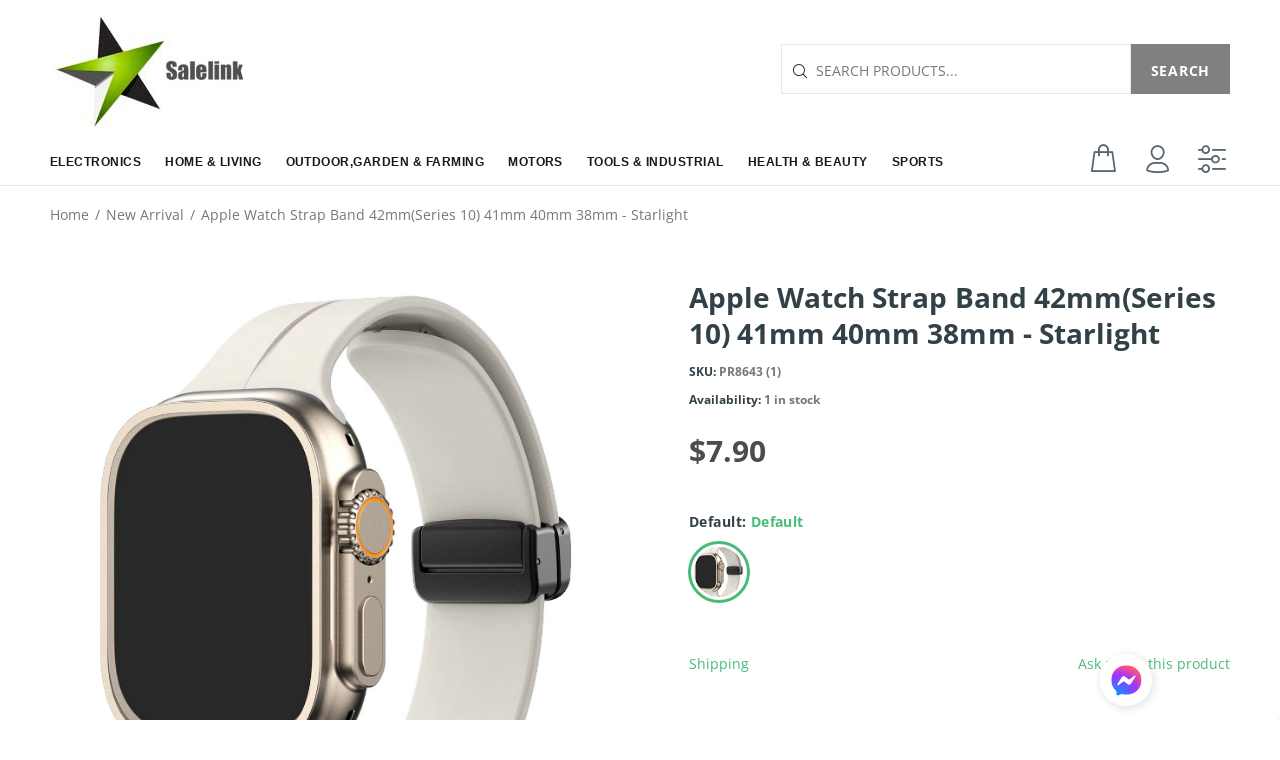

--- FILE ---
content_type: text/html; charset=utf-8
request_url: https://salelink.co.nz/collections/new-arrival/products/apple-watch-band-384041mm-starlight8643
body_size: 40674
content:
<!doctype html>
<!--[if IE 9]> <html class="ie9 no-js" lang="en"> <![endif]-->
<!--[if (gt IE 9)|!(IE)]><!--> <html class="no-js" lang="en"> <!--<![endif]-->
<style>
.tt-swatches-container:has([data-value="Default"]) {
  display: none !important;
}
</style>
  <head>
  <meta name="facebook-domain-verification" content="yhyjric10ffrcygh2bpp83s85vbngp" />
<meta name="google-site-verification" content="9GHUz-cgpqAF0k0w8dFGoaSrXhnMRFlxSsSzh90Jk-8" />
<!-- Google Tag Manager -->
<script>(function(w,d,s,l,i){w[l]=w[l]||[];w[l].push({'gtm.start':
new Date().getTime(),event:'gtm.js'});var f=d.getElementsByTagName(s)[0],
j=d.createElement(s),dl=l!='dataLayer'?'&l='+l:'';j.async=true;j.src=
'https://www.googletagmanager.com/gtm.js?id='+i+dl;f.parentNode.insertBefore(j,f);
})(window,document,'script','dataLayer','GTM-M6FQJ6H');</script>
<!-- End Google Tag Manager -->
<!-- Start of Booster Apps Seo-0.1--><title>Apple Watch Strap Band 42mm(Series 10) 41mm 40mm 38mm - Starlight&ndash; salelink.co.nz</title><meta name="description" content="New  Apple Watch Strap BandApple Watch Strap Band Color: StarlightPackage:1 x Replacement Apple Watch Strap  Compatible with42mm(Series 10) 41mm 40mm 38mm" />
<!-- end of Booster Apps SEO -->
  <!-- Basic page needs ================================================== -->
  <meta charset="utf-8">
  <!--[if IE]><meta http-equiv="X-UA-Compatible" content="IE=edge,chrome=1"><![endif]-->
  <meta name="viewport" content="width=device-width,initial-scale=1">
  <meta name="theme-color" content="#48bb78">
  <meta name="keywords" content="Shopify Template" />
  <meta name="author" content="p-themes">
  <link rel="canonical" href="https://salelink.co.nz/products/apple-watch-band-384041mm-starlight8643"><link rel="shortcut icon" href="//salelink.co.nz/cdn/shop/files/logo7_32x32.png?v=1614814097" type="image/png"><!-- Title and description ================================================== -->
<!-- Social meta ================================================== --><!-- /snippets/social-meta-tags.liquid -->




<meta property="og:site_name" content="salelink.co.nz">
<meta property="og:url" content="https://salelink.co.nz/products/apple-watch-band-384041mm-starlight8643">
<meta property="og:title" content="Apple Watch Strap Band 42mm(Series 10) 41mm 40mm 38mm - Starlight">
<meta property="og:type" content="product">
<meta property="og:description" content="New  Apple Watch Strap BandApple Watch Strap Band Color: StarlightPackage:1 x Replacement Apple Watch Strap  Compatible with42mm(Series 10) 41mm 40mm 38mm">

  <meta property="og:price:amount" content="7.90">
  <meta property="og:price:currency" content="NZD">

<meta property="og:image" content="http://salelink.co.nz/cdn/shop/files/7B733DF63D-63B1-476d-9217-238F6FAC5676_7D_T7OPQZUUX3MD_ec275b19-6518-4b3a-82e8-b5b7e851a686_1200x1200.png?v=1712892011">
<meta property="og:image:secure_url" content="https://salelink.co.nz/cdn/shop/files/7B733DF63D-63B1-476d-9217-238F6FAC5676_7D_T7OPQZUUX3MD_ec275b19-6518-4b3a-82e8-b5b7e851a686_1200x1200.png?v=1712892011">


<meta name="twitter:card" content="summary_large_image">
<meta name="twitter:title" content="Apple Watch Strap Band 42mm(Series 10) 41mm 40mm 38mm - Starlight">
<meta name="twitter:description" content="New  Apple Watch Strap BandApple Watch Strap Band Color: StarlightPackage:1 x Replacement Apple Watch Strap  Compatible with42mm(Series 10) 41mm 40mm 38mm">
<!-- Helpers ================================================== -->

  <!-- CSS ================================================== -->
<link href="//salelink.co.nz/cdn/shop/t/9/assets/theme.css?v=87163462793493813281767511457" rel="stylesheet" type="text/css" media="all" />


<script src="//salelink.co.nz/cdn/shop/t/9/assets/jquery.min.js?v=146653844047132007351602105276" defer="defer"></script><!-- Header hook for plugins ================================================== -->
  <script>window.performance && window.performance.mark && window.performance.mark('shopify.content_for_header.start');</script><meta name="google-site-verification" content="C7YslAJha4-lqizvAuMqkpgS1PE6qCtWeUHrOoCB-pc">
<meta name="google-site-verification" content="b07vBK7FBN35mKVUqUWXltuRJy582gowWjwnbRt2PaE">
<meta id="shopify-digital-wallet" name="shopify-digital-wallet" content="/21530209/digital_wallets/dialog">
<meta name="shopify-checkout-api-token" content="0f7db227b020442885bf046d99ff83db">
<link rel="alternate" type="application/json+oembed" href="https://salelink.co.nz/products/apple-watch-band-384041mm-starlight8643.oembed">
<script async="async" src="/checkouts/internal/preloads.js?locale=en-NZ"></script>
<link rel="preconnect" href="https://shop.app" crossorigin="anonymous">
<script async="async" src="https://shop.app/checkouts/internal/preloads.js?locale=en-NZ&shop_id=21530209" crossorigin="anonymous"></script>
<script id="apple-pay-shop-capabilities" type="application/json">{"shopId":21530209,"countryCode":"NZ","currencyCode":"NZD","merchantCapabilities":["supports3DS"],"merchantId":"gid:\/\/shopify\/Shop\/21530209","merchantName":"salelink.co.nz","requiredBillingContactFields":["postalAddress","email"],"requiredShippingContactFields":["postalAddress","email"],"shippingType":"shipping","supportedNetworks":["visa","masterCard","amex","jcb"],"total":{"type":"pending","label":"salelink.co.nz","amount":"1.00"},"shopifyPaymentsEnabled":true,"supportsSubscriptions":true}</script>
<script id="shopify-features" type="application/json">{"accessToken":"0f7db227b020442885bf046d99ff83db","betas":["rich-media-storefront-analytics"],"domain":"salelink.co.nz","predictiveSearch":true,"shopId":21530209,"locale":"en"}</script>
<script>var Shopify = Shopify || {};
Shopify.shop = "salelink-co-nz.myshopify.com";
Shopify.locale = "en";
Shopify.currency = {"active":"NZD","rate":"1.0"};
Shopify.country = "NZ";
Shopify.theme = {"name":"Yunecommerce -  GDM Theme","id":83229900879,"schema_name":"Wokiee","schema_version":"1.8.1","theme_store_id":null,"role":"main"};
Shopify.theme.handle = "null";
Shopify.theme.style = {"id":null,"handle":null};
Shopify.cdnHost = "salelink.co.nz/cdn";
Shopify.routes = Shopify.routes || {};
Shopify.routes.root = "/";</script>
<script type="module">!function(o){(o.Shopify=o.Shopify||{}).modules=!0}(window);</script>
<script>!function(o){function n(){var o=[];function n(){o.push(Array.prototype.slice.apply(arguments))}return n.q=o,n}var t=o.Shopify=o.Shopify||{};t.loadFeatures=n(),t.autoloadFeatures=n()}(window);</script>
<script>
  window.ShopifyPay = window.ShopifyPay || {};
  window.ShopifyPay.apiHost = "shop.app\/pay";
  window.ShopifyPay.redirectState = null;
</script>
<script id="shop-js-analytics" type="application/json">{"pageType":"product"}</script>
<script defer="defer" async type="module" src="//salelink.co.nz/cdn/shopifycloud/shop-js/modules/v2/client.init-shop-cart-sync_BN7fPSNr.en.esm.js"></script>
<script defer="defer" async type="module" src="//salelink.co.nz/cdn/shopifycloud/shop-js/modules/v2/chunk.common_Cbph3Kss.esm.js"></script>
<script defer="defer" async type="module" src="//salelink.co.nz/cdn/shopifycloud/shop-js/modules/v2/chunk.modal_DKumMAJ1.esm.js"></script>
<script type="module">
  await import("//salelink.co.nz/cdn/shopifycloud/shop-js/modules/v2/client.init-shop-cart-sync_BN7fPSNr.en.esm.js");
await import("//salelink.co.nz/cdn/shopifycloud/shop-js/modules/v2/chunk.common_Cbph3Kss.esm.js");
await import("//salelink.co.nz/cdn/shopifycloud/shop-js/modules/v2/chunk.modal_DKumMAJ1.esm.js");

  window.Shopify.SignInWithShop?.initShopCartSync?.({"fedCMEnabled":true,"windoidEnabled":true});

</script>
<script>
  window.Shopify = window.Shopify || {};
  if (!window.Shopify.featureAssets) window.Shopify.featureAssets = {};
  window.Shopify.featureAssets['shop-js'] = {"shop-cart-sync":["modules/v2/client.shop-cart-sync_CJVUk8Jm.en.esm.js","modules/v2/chunk.common_Cbph3Kss.esm.js","modules/v2/chunk.modal_DKumMAJ1.esm.js"],"init-fed-cm":["modules/v2/client.init-fed-cm_7Fvt41F4.en.esm.js","modules/v2/chunk.common_Cbph3Kss.esm.js","modules/v2/chunk.modal_DKumMAJ1.esm.js"],"init-shop-email-lookup-coordinator":["modules/v2/client.init-shop-email-lookup-coordinator_Cc088_bR.en.esm.js","modules/v2/chunk.common_Cbph3Kss.esm.js","modules/v2/chunk.modal_DKumMAJ1.esm.js"],"init-windoid":["modules/v2/client.init-windoid_hPopwJRj.en.esm.js","modules/v2/chunk.common_Cbph3Kss.esm.js","modules/v2/chunk.modal_DKumMAJ1.esm.js"],"shop-button":["modules/v2/client.shop-button_B0jaPSNF.en.esm.js","modules/v2/chunk.common_Cbph3Kss.esm.js","modules/v2/chunk.modal_DKumMAJ1.esm.js"],"shop-cash-offers":["modules/v2/client.shop-cash-offers_DPIskqss.en.esm.js","modules/v2/chunk.common_Cbph3Kss.esm.js","modules/v2/chunk.modal_DKumMAJ1.esm.js"],"shop-toast-manager":["modules/v2/client.shop-toast-manager_CK7RT69O.en.esm.js","modules/v2/chunk.common_Cbph3Kss.esm.js","modules/v2/chunk.modal_DKumMAJ1.esm.js"],"init-shop-cart-sync":["modules/v2/client.init-shop-cart-sync_BN7fPSNr.en.esm.js","modules/v2/chunk.common_Cbph3Kss.esm.js","modules/v2/chunk.modal_DKumMAJ1.esm.js"],"init-customer-accounts-sign-up":["modules/v2/client.init-customer-accounts-sign-up_CfPf4CXf.en.esm.js","modules/v2/client.shop-login-button_DeIztwXF.en.esm.js","modules/v2/chunk.common_Cbph3Kss.esm.js","modules/v2/chunk.modal_DKumMAJ1.esm.js"],"pay-button":["modules/v2/client.pay-button_CgIwFSYN.en.esm.js","modules/v2/chunk.common_Cbph3Kss.esm.js","modules/v2/chunk.modal_DKumMAJ1.esm.js"],"init-customer-accounts":["modules/v2/client.init-customer-accounts_DQ3x16JI.en.esm.js","modules/v2/client.shop-login-button_DeIztwXF.en.esm.js","modules/v2/chunk.common_Cbph3Kss.esm.js","modules/v2/chunk.modal_DKumMAJ1.esm.js"],"avatar":["modules/v2/client.avatar_BTnouDA3.en.esm.js"],"init-shop-for-new-customer-accounts":["modules/v2/client.init-shop-for-new-customer-accounts_CsZy_esa.en.esm.js","modules/v2/client.shop-login-button_DeIztwXF.en.esm.js","modules/v2/chunk.common_Cbph3Kss.esm.js","modules/v2/chunk.modal_DKumMAJ1.esm.js"],"shop-follow-button":["modules/v2/client.shop-follow-button_BRMJjgGd.en.esm.js","modules/v2/chunk.common_Cbph3Kss.esm.js","modules/v2/chunk.modal_DKumMAJ1.esm.js"],"checkout-modal":["modules/v2/client.checkout-modal_B9Drz_yf.en.esm.js","modules/v2/chunk.common_Cbph3Kss.esm.js","modules/v2/chunk.modal_DKumMAJ1.esm.js"],"shop-login-button":["modules/v2/client.shop-login-button_DeIztwXF.en.esm.js","modules/v2/chunk.common_Cbph3Kss.esm.js","modules/v2/chunk.modal_DKumMAJ1.esm.js"],"lead-capture":["modules/v2/client.lead-capture_DXYzFM3R.en.esm.js","modules/v2/chunk.common_Cbph3Kss.esm.js","modules/v2/chunk.modal_DKumMAJ1.esm.js"],"shop-login":["modules/v2/client.shop-login_CA5pJqmO.en.esm.js","modules/v2/chunk.common_Cbph3Kss.esm.js","modules/v2/chunk.modal_DKumMAJ1.esm.js"],"payment-terms":["modules/v2/client.payment-terms_BxzfvcZJ.en.esm.js","modules/v2/chunk.common_Cbph3Kss.esm.js","modules/v2/chunk.modal_DKumMAJ1.esm.js"]};
</script>
<script>(function() {
  var isLoaded = false;
  function asyncLoad() {
    if (isLoaded) return;
    isLoaded = true;
    var urls = ["https:\/\/chimpstatic.com\/mcjs-connected\/js\/users\/48679fbb00fdbed99ec6fc168\/9f32c4ff1b8fb7a156bb8d463.js?shop=salelink-co-nz.myshopify.com","https:\/\/shopify.orderdeadline.com\/app\/frontend\/js\/order-deadline.min.js?shop=salelink-co-nz.myshopify.com","\/\/cdn.secomapp.com\/promotionpopup\/cdn\/allshops\/salelink-co-nz\/1593469961.js?shop=salelink-co-nz.myshopify.com","\/\/livesearch.okasconcepts.com\/js\/livesearch.init.min.js?v=2\u0026shop=salelink-co-nz.myshopify.com"];
    for (var i = 0; i < urls.length; i++) {
      var s = document.createElement('script');
      s.type = 'text/javascript';
      s.async = true;
      s.src = urls[i];
      var x = document.getElementsByTagName('script')[0];
      x.parentNode.insertBefore(s, x);
    }
  };
  if(window.attachEvent) {
    window.attachEvent('onload', asyncLoad);
  } else {
    window.addEventListener('load', asyncLoad, false);
  }
})();</script>
<script id="__st">var __st={"a":21530209,"offset":46800,"reqid":"a1cb90f6-dc39-4e45-a2ca-64d4aaf2da13-1769803257","pageurl":"salelink.co.nz\/collections\/new-arrival\/products\/apple-watch-band-384041mm-starlight8643","u":"ed3dc869b368","p":"product","rtyp":"product","rid":7347880067151};</script>
<script>window.ShopifyPaypalV4VisibilityTracking = true;</script>
<script id="captcha-bootstrap">!function(){'use strict';const t='contact',e='account',n='new_comment',o=[[t,t],['blogs',n],['comments',n],[t,'customer']],c=[[e,'customer_login'],[e,'guest_login'],[e,'recover_customer_password'],[e,'create_customer']],r=t=>t.map((([t,e])=>`form[action*='/${t}']:not([data-nocaptcha='true']) input[name='form_type'][value='${e}']`)).join(','),a=t=>()=>t?[...document.querySelectorAll(t)].map((t=>t.form)):[];function s(){const t=[...o],e=r(t);return a(e)}const i='password',u='form_key',d=['recaptcha-v3-token','g-recaptcha-response','h-captcha-response',i],f=()=>{try{return window.sessionStorage}catch{return}},m='__shopify_v',_=t=>t.elements[u];function p(t,e,n=!1){try{const o=window.sessionStorage,c=JSON.parse(o.getItem(e)),{data:r}=function(t){const{data:e,action:n}=t;return t[m]||n?{data:e,action:n}:{data:t,action:n}}(c);for(const[e,n]of Object.entries(r))t.elements[e]&&(t.elements[e].value=n);n&&o.removeItem(e)}catch(o){console.error('form repopulation failed',{error:o})}}const l='form_type',E='cptcha';function T(t){t.dataset[E]=!0}const w=window,h=w.document,L='Shopify',v='ce_forms',y='captcha';let A=!1;((t,e)=>{const n=(g='f06e6c50-85a8-45c8-87d0-21a2b65856fe',I='https://cdn.shopify.com/shopifycloud/storefront-forms-hcaptcha/ce_storefront_forms_captcha_hcaptcha.v1.5.2.iife.js',D={infoText:'Protected by hCaptcha',privacyText:'Privacy',termsText:'Terms'},(t,e,n)=>{const o=w[L][v],c=o.bindForm;if(c)return c(t,g,e,D).then(n);var r;o.q.push([[t,g,e,D],n]),r=I,A||(h.body.append(Object.assign(h.createElement('script'),{id:'captcha-provider',async:!0,src:r})),A=!0)});var g,I,D;w[L]=w[L]||{},w[L][v]=w[L][v]||{},w[L][v].q=[],w[L][y]=w[L][y]||{},w[L][y].protect=function(t,e){n(t,void 0,e),T(t)},Object.freeze(w[L][y]),function(t,e,n,w,h,L){const[v,y,A,g]=function(t,e,n){const i=e?o:[],u=t?c:[],d=[...i,...u],f=r(d),m=r(i),_=r(d.filter((([t,e])=>n.includes(e))));return[a(f),a(m),a(_),s()]}(w,h,L),I=t=>{const e=t.target;return e instanceof HTMLFormElement?e:e&&e.form},D=t=>v().includes(t);t.addEventListener('submit',(t=>{const e=I(t);if(!e)return;const n=D(e)&&!e.dataset.hcaptchaBound&&!e.dataset.recaptchaBound,o=_(e),c=g().includes(e)&&(!o||!o.value);(n||c)&&t.preventDefault(),c&&!n&&(function(t){try{if(!f())return;!function(t){const e=f();if(!e)return;const n=_(t);if(!n)return;const o=n.value;o&&e.removeItem(o)}(t);const e=Array.from(Array(32),(()=>Math.random().toString(36)[2])).join('');!function(t,e){_(t)||t.append(Object.assign(document.createElement('input'),{type:'hidden',name:u})),t.elements[u].value=e}(t,e),function(t,e){const n=f();if(!n)return;const o=[...t.querySelectorAll(`input[type='${i}']`)].map((({name:t})=>t)),c=[...d,...o],r={};for(const[a,s]of new FormData(t).entries())c.includes(a)||(r[a]=s);n.setItem(e,JSON.stringify({[m]:1,action:t.action,data:r}))}(t,e)}catch(e){console.error('failed to persist form',e)}}(e),e.submit())}));const S=(t,e)=>{t&&!t.dataset[E]&&(n(t,e.some((e=>e===t))),T(t))};for(const o of['focusin','change'])t.addEventListener(o,(t=>{const e=I(t);D(e)&&S(e,y())}));const B=e.get('form_key'),M=e.get(l),P=B&&M;t.addEventListener('DOMContentLoaded',(()=>{const t=y();if(P)for(const e of t)e.elements[l].value===M&&p(e,B);[...new Set([...A(),...v().filter((t=>'true'===t.dataset.shopifyCaptcha))])].forEach((e=>S(e,t)))}))}(h,new URLSearchParams(w.location.search),n,t,e,['guest_login'])})(!0,!0)}();</script>
<script integrity="sha256-4kQ18oKyAcykRKYeNunJcIwy7WH5gtpwJnB7kiuLZ1E=" data-source-attribution="shopify.loadfeatures" defer="defer" src="//salelink.co.nz/cdn/shopifycloud/storefront/assets/storefront/load_feature-a0a9edcb.js" crossorigin="anonymous"></script>
<script crossorigin="anonymous" defer="defer" src="//salelink.co.nz/cdn/shopifycloud/storefront/assets/shopify_pay/storefront-65b4c6d7.js?v=20250812"></script>
<script data-source-attribution="shopify.dynamic_checkout.dynamic.init">var Shopify=Shopify||{};Shopify.PaymentButton=Shopify.PaymentButton||{isStorefrontPortableWallets:!0,init:function(){window.Shopify.PaymentButton.init=function(){};var t=document.createElement("script");t.src="https://salelink.co.nz/cdn/shopifycloud/portable-wallets/latest/portable-wallets.en.js",t.type="module",document.head.appendChild(t)}};
</script>
<script data-source-attribution="shopify.dynamic_checkout.buyer_consent">
  function portableWalletsHideBuyerConsent(e){var t=document.getElementById("shopify-buyer-consent"),n=document.getElementById("shopify-subscription-policy-button");t&&n&&(t.classList.add("hidden"),t.setAttribute("aria-hidden","true"),n.removeEventListener("click",e))}function portableWalletsShowBuyerConsent(e){var t=document.getElementById("shopify-buyer-consent"),n=document.getElementById("shopify-subscription-policy-button");t&&n&&(t.classList.remove("hidden"),t.removeAttribute("aria-hidden"),n.addEventListener("click",e))}window.Shopify?.PaymentButton&&(window.Shopify.PaymentButton.hideBuyerConsent=portableWalletsHideBuyerConsent,window.Shopify.PaymentButton.showBuyerConsent=portableWalletsShowBuyerConsent);
</script>
<script>
  function portableWalletsCleanup(e){e&&e.src&&console.error("Failed to load portable wallets script "+e.src);var t=document.querySelectorAll("shopify-accelerated-checkout .shopify-payment-button__skeleton, shopify-accelerated-checkout-cart .wallet-cart-button__skeleton"),e=document.getElementById("shopify-buyer-consent");for(let e=0;e<t.length;e++)t[e].remove();e&&e.remove()}function portableWalletsNotLoadedAsModule(e){e instanceof ErrorEvent&&"string"==typeof e.message&&e.message.includes("import.meta")&&"string"==typeof e.filename&&e.filename.includes("portable-wallets")&&(window.removeEventListener("error",portableWalletsNotLoadedAsModule),window.Shopify.PaymentButton.failedToLoad=e,"loading"===document.readyState?document.addEventListener("DOMContentLoaded",window.Shopify.PaymentButton.init):window.Shopify.PaymentButton.init())}window.addEventListener("error",portableWalletsNotLoadedAsModule);
</script>

<script type="module" src="https://salelink.co.nz/cdn/shopifycloud/portable-wallets/latest/portable-wallets.en.js" onError="portableWalletsCleanup(this)" crossorigin="anonymous"></script>
<script nomodule>
  document.addEventListener("DOMContentLoaded", portableWalletsCleanup);
</script>

<link id="shopify-accelerated-checkout-styles" rel="stylesheet" media="screen" href="https://salelink.co.nz/cdn/shopifycloud/portable-wallets/latest/accelerated-checkout-backwards-compat.css" crossorigin="anonymous">
<style id="shopify-accelerated-checkout-cart">
        #shopify-buyer-consent {
  margin-top: 1em;
  display: inline-block;
  width: 100%;
}

#shopify-buyer-consent.hidden {
  display: none;
}

#shopify-subscription-policy-button {
  background: none;
  border: none;
  padding: 0;
  text-decoration: underline;
  font-size: inherit;
  cursor: pointer;
}

#shopify-subscription-policy-button::before {
  box-shadow: none;
}

      </style>
<script id="sections-script" data-sections="promo-fixed" defer="defer" src="//salelink.co.nz/cdn/shop/t/9/compiled_assets/scripts.js?v=2795"></script>
<script>window.performance && window.performance.mark && window.performance.mark('shopify.content_for_header.end');</script>
  <!-- /Header hook for plugins ================================================== --><link rel="stylesheet" href="//salelink.co.nz/cdn/shop/t/9/assets/sca-pp.css?v=26248894406678077071602105283">
 <script>
  
	SCAPPLive = {};
  
  SCAPPShop = {};
    
  </script>
<script src="//salelink.co.nz/cdn/shop/t/9/assets/sca-pp-initial.js?v=64533980382002132061602105282" type="text/javascript"></script>
   



<noscript id="limoniapps-discountninja-deferred-css">
<link href="//salelink.co.nz/cdn/shop/t/9/assets/limoniapps-discountninja.css?v=71839855181765311751606342403" rel="stylesheet" type="text/css" media="all" />
</noscript>


<script type="text/javascript">
try { let a = window.location.href.replace(window.location.hash, ""); let b = [], hash; let c = a.slice(a.indexOf('?') + 1).split('&'); for (let i = 0; i < c.length; i++) {hash = c[i].split('='); b.push(hash[0]); b[hash[0]] = hash[1];} let d = b["token"]; let e = b["discountcode"]; let f = 'limoniapps-discountninja-'; if (d) sessionStorage.setItem(f + 'savedtoken', d); if (e) sessionStorage.setItem(f + 'saveddiscountcode', e); } catch (e) { let a = 0; }
try { var loadLimoniAppsDiscountNinjaDeferredStyles=function(){var e=document.getElementById("limoniapps-discountninja-deferred-css"),n=document.createElement("div");n.innerHTML=e.textContent,document.head.appendChild(n),e.parentElement.removeChild(e)},raf=requestAnimationFrame||mozRequestAnimationFrame||webkitRequestAnimationFrame||msRequestAnimationFrame;raf?raf(function(){window.setTimeout(loadLimoniAppsDiscountNinjaDeferredStyles,0)}):window.addEventListener("load",function(){window.setTimeout(loadLimoniAppsDiscountNinjaDeferredStyles,0)}); } catch (e) { let a = 0; }
</script>
<link href="https://monorail-edge.shopifysvc.com" rel="dns-prefetch">
<script>(function(){if ("sendBeacon" in navigator && "performance" in window) {try {var session_token_from_headers = performance.getEntriesByType('navigation')[0].serverTiming.find(x => x.name == '_s').description;} catch {var session_token_from_headers = undefined;}var session_cookie_matches = document.cookie.match(/_shopify_s=([^;]*)/);var session_token_from_cookie = session_cookie_matches && session_cookie_matches.length === 2 ? session_cookie_matches[1] : "";var session_token = session_token_from_headers || session_token_from_cookie || "";function handle_abandonment_event(e) {var entries = performance.getEntries().filter(function(entry) {return /monorail-edge.shopifysvc.com/.test(entry.name);});if (!window.abandonment_tracked && entries.length === 0) {window.abandonment_tracked = true;var currentMs = Date.now();var navigation_start = performance.timing.navigationStart;var payload = {shop_id: 21530209,url: window.location.href,navigation_start,duration: currentMs - navigation_start,session_token,page_type: "product"};window.navigator.sendBeacon("https://monorail-edge.shopifysvc.com/v1/produce", JSON.stringify({schema_id: "online_store_buyer_site_abandonment/1.1",payload: payload,metadata: {event_created_at_ms: currentMs,event_sent_at_ms: currentMs}}));}}window.addEventListener('pagehide', handle_abandonment_event);}}());</script>
<script id="web-pixels-manager-setup">(function e(e,d,r,n,o){if(void 0===o&&(o={}),!Boolean(null===(a=null===(i=window.Shopify)||void 0===i?void 0:i.analytics)||void 0===a?void 0:a.replayQueue)){var i,a;window.Shopify=window.Shopify||{};var t=window.Shopify;t.analytics=t.analytics||{};var s=t.analytics;s.replayQueue=[],s.publish=function(e,d,r){return s.replayQueue.push([e,d,r]),!0};try{self.performance.mark("wpm:start")}catch(e){}var l=function(){var e={modern:/Edge?\/(1{2}[4-9]|1[2-9]\d|[2-9]\d{2}|\d{4,})\.\d+(\.\d+|)|Firefox\/(1{2}[4-9]|1[2-9]\d|[2-9]\d{2}|\d{4,})\.\d+(\.\d+|)|Chrom(ium|e)\/(9{2}|\d{3,})\.\d+(\.\d+|)|(Maci|X1{2}).+ Version\/(15\.\d+|(1[6-9]|[2-9]\d|\d{3,})\.\d+)([,.]\d+|)( \(\w+\)|)( Mobile\/\w+|) Safari\/|Chrome.+OPR\/(9{2}|\d{3,})\.\d+\.\d+|(CPU[ +]OS|iPhone[ +]OS|CPU[ +]iPhone|CPU IPhone OS|CPU iPad OS)[ +]+(15[._]\d+|(1[6-9]|[2-9]\d|\d{3,})[._]\d+)([._]\d+|)|Android:?[ /-](13[3-9]|1[4-9]\d|[2-9]\d{2}|\d{4,})(\.\d+|)(\.\d+|)|Android.+Firefox\/(13[5-9]|1[4-9]\d|[2-9]\d{2}|\d{4,})\.\d+(\.\d+|)|Android.+Chrom(ium|e)\/(13[3-9]|1[4-9]\d|[2-9]\d{2}|\d{4,})\.\d+(\.\d+|)|SamsungBrowser\/([2-9]\d|\d{3,})\.\d+/,legacy:/Edge?\/(1[6-9]|[2-9]\d|\d{3,})\.\d+(\.\d+|)|Firefox\/(5[4-9]|[6-9]\d|\d{3,})\.\d+(\.\d+|)|Chrom(ium|e)\/(5[1-9]|[6-9]\d|\d{3,})\.\d+(\.\d+|)([\d.]+$|.*Safari\/(?![\d.]+ Edge\/[\d.]+$))|(Maci|X1{2}).+ Version\/(10\.\d+|(1[1-9]|[2-9]\d|\d{3,})\.\d+)([,.]\d+|)( \(\w+\)|)( Mobile\/\w+|) Safari\/|Chrome.+OPR\/(3[89]|[4-9]\d|\d{3,})\.\d+\.\d+|(CPU[ +]OS|iPhone[ +]OS|CPU[ +]iPhone|CPU IPhone OS|CPU iPad OS)[ +]+(10[._]\d+|(1[1-9]|[2-9]\d|\d{3,})[._]\d+)([._]\d+|)|Android:?[ /-](13[3-9]|1[4-9]\d|[2-9]\d{2}|\d{4,})(\.\d+|)(\.\d+|)|Mobile Safari.+OPR\/([89]\d|\d{3,})\.\d+\.\d+|Android.+Firefox\/(13[5-9]|1[4-9]\d|[2-9]\d{2}|\d{4,})\.\d+(\.\d+|)|Android.+Chrom(ium|e)\/(13[3-9]|1[4-9]\d|[2-9]\d{2}|\d{4,})\.\d+(\.\d+|)|Android.+(UC? ?Browser|UCWEB|U3)[ /]?(15\.([5-9]|\d{2,})|(1[6-9]|[2-9]\d|\d{3,})\.\d+)\.\d+|SamsungBrowser\/(5\.\d+|([6-9]|\d{2,})\.\d+)|Android.+MQ{2}Browser\/(14(\.(9|\d{2,})|)|(1[5-9]|[2-9]\d|\d{3,})(\.\d+|))(\.\d+|)|K[Aa][Ii]OS\/(3\.\d+|([4-9]|\d{2,})\.\d+)(\.\d+|)/},d=e.modern,r=e.legacy,n=navigator.userAgent;return n.match(d)?"modern":n.match(r)?"legacy":"unknown"}(),u="modern"===l?"modern":"legacy",c=(null!=n?n:{modern:"",legacy:""})[u],f=function(e){return[e.baseUrl,"/wpm","/b",e.hashVersion,"modern"===e.buildTarget?"m":"l",".js"].join("")}({baseUrl:d,hashVersion:r,buildTarget:u}),m=function(e){var d=e.version,r=e.bundleTarget,n=e.surface,o=e.pageUrl,i=e.monorailEndpoint;return{emit:function(e){var a=e.status,t=e.errorMsg,s=(new Date).getTime(),l=JSON.stringify({metadata:{event_sent_at_ms:s},events:[{schema_id:"web_pixels_manager_load/3.1",payload:{version:d,bundle_target:r,page_url:o,status:a,surface:n,error_msg:t},metadata:{event_created_at_ms:s}}]});if(!i)return console&&console.warn&&console.warn("[Web Pixels Manager] No Monorail endpoint provided, skipping logging."),!1;try{return self.navigator.sendBeacon.bind(self.navigator)(i,l)}catch(e){}var u=new XMLHttpRequest;try{return u.open("POST",i,!0),u.setRequestHeader("Content-Type","text/plain"),u.send(l),!0}catch(e){return console&&console.warn&&console.warn("[Web Pixels Manager] Got an unhandled error while logging to Monorail."),!1}}}}({version:r,bundleTarget:l,surface:e.surface,pageUrl:self.location.href,monorailEndpoint:e.monorailEndpoint});try{o.browserTarget=l,function(e){var d=e.src,r=e.async,n=void 0===r||r,o=e.onload,i=e.onerror,a=e.sri,t=e.scriptDataAttributes,s=void 0===t?{}:t,l=document.createElement("script"),u=document.querySelector("head"),c=document.querySelector("body");if(l.async=n,l.src=d,a&&(l.integrity=a,l.crossOrigin="anonymous"),s)for(var f in s)if(Object.prototype.hasOwnProperty.call(s,f))try{l.dataset[f]=s[f]}catch(e){}if(o&&l.addEventListener("load",o),i&&l.addEventListener("error",i),u)u.appendChild(l);else{if(!c)throw new Error("Did not find a head or body element to append the script");c.appendChild(l)}}({src:f,async:!0,onload:function(){if(!function(){var e,d;return Boolean(null===(d=null===(e=window.Shopify)||void 0===e?void 0:e.analytics)||void 0===d?void 0:d.initialized)}()){var d=window.webPixelsManager.init(e)||void 0;if(d){var r=window.Shopify.analytics;r.replayQueue.forEach((function(e){var r=e[0],n=e[1],o=e[2];d.publishCustomEvent(r,n,o)})),r.replayQueue=[],r.publish=d.publishCustomEvent,r.visitor=d.visitor,r.initialized=!0}}},onerror:function(){return m.emit({status:"failed",errorMsg:"".concat(f," has failed to load")})},sri:function(e){var d=/^sha384-[A-Za-z0-9+/=]+$/;return"string"==typeof e&&d.test(e)}(c)?c:"",scriptDataAttributes:o}),m.emit({status:"loading"})}catch(e){m.emit({status:"failed",errorMsg:(null==e?void 0:e.message)||"Unknown error"})}}})({shopId: 21530209,storefrontBaseUrl: "https://salelink.co.nz",extensionsBaseUrl: "https://extensions.shopifycdn.com/cdn/shopifycloud/web-pixels-manager",monorailEndpoint: "https://monorail-edge.shopifysvc.com/unstable/produce_batch",surface: "storefront-renderer",enabledBetaFlags: ["2dca8a86"],webPixelsConfigList: [{"id":"982286415","configuration":"{\"webPixelName\":\"Judge.me\"}","eventPayloadVersion":"v1","runtimeContext":"STRICT","scriptVersion":"34ad157958823915625854214640f0bf","type":"APP","apiClientId":683015,"privacyPurposes":["ANALYTICS"],"dataSharingAdjustments":{"protectedCustomerApprovalScopes":["read_customer_email","read_customer_name","read_customer_personal_data","read_customer_phone"]}},{"id":"337805391","configuration":"{\"config\":\"{\\\"pixel_id\\\":\\\"G-MMVJ0WLK3D\\\",\\\"gtag_events\\\":[{\\\"type\\\":\\\"purchase\\\",\\\"action_label\\\":\\\"G-MMVJ0WLK3D\\\"},{\\\"type\\\":\\\"page_view\\\",\\\"action_label\\\":\\\"G-MMVJ0WLK3D\\\"},{\\\"type\\\":\\\"view_item\\\",\\\"action_label\\\":\\\"G-MMVJ0WLK3D\\\"},{\\\"type\\\":\\\"search\\\",\\\"action_label\\\":\\\"G-MMVJ0WLK3D\\\"},{\\\"type\\\":\\\"add_to_cart\\\",\\\"action_label\\\":\\\"G-MMVJ0WLK3D\\\"},{\\\"type\\\":\\\"begin_checkout\\\",\\\"action_label\\\":\\\"G-MMVJ0WLK3D\\\"},{\\\"type\\\":\\\"add_payment_info\\\",\\\"action_label\\\":\\\"G-MMVJ0WLK3D\\\"}],\\\"enable_monitoring_mode\\\":false}\"}","eventPayloadVersion":"v1","runtimeContext":"OPEN","scriptVersion":"b2a88bafab3e21179ed38636efcd8a93","type":"APP","apiClientId":1780363,"privacyPurposes":[],"dataSharingAdjustments":{"protectedCustomerApprovalScopes":["read_customer_address","read_customer_email","read_customer_name","read_customer_personal_data","read_customer_phone"]}},{"id":"56131663","eventPayloadVersion":"v1","runtimeContext":"LAX","scriptVersion":"1","type":"CUSTOM","privacyPurposes":["MARKETING"],"name":"Meta pixel (migrated)"},{"id":"shopify-app-pixel","configuration":"{}","eventPayloadVersion":"v1","runtimeContext":"STRICT","scriptVersion":"0450","apiClientId":"shopify-pixel","type":"APP","privacyPurposes":["ANALYTICS","MARKETING"]},{"id":"shopify-custom-pixel","eventPayloadVersion":"v1","runtimeContext":"LAX","scriptVersion":"0450","apiClientId":"shopify-pixel","type":"CUSTOM","privacyPurposes":["ANALYTICS","MARKETING"]}],isMerchantRequest: false,initData: {"shop":{"name":"salelink.co.nz","paymentSettings":{"currencyCode":"NZD"},"myshopifyDomain":"salelink-co-nz.myshopify.com","countryCode":"NZ","storefrontUrl":"https:\/\/salelink.co.nz"},"customer":null,"cart":null,"checkout":null,"productVariants":[{"price":{"amount":7.9,"currencyCode":"NZD"},"product":{"title":"Apple Watch Strap Band 42mm(Series 10) 41mm 40mm 38mm - Starlight","vendor":"Unbranded","id":"7347880067151","untranslatedTitle":"Apple Watch Strap Band 42mm(Series 10) 41mm 40mm 38mm - Starlight","url":"\/products\/apple-watch-band-384041mm-starlight8643","type":"Unbranded"},"id":"41450760765519","image":{"src":"\/\/salelink.co.nz\/cdn\/shop\/files\/7B733DF63D-63B1-476d-9217-238F6FAC5676_7D_T7OPQZUUX3MD_ec275b19-6518-4b3a-82e8-b5b7e851a686.png?v=1712892011"},"sku":"PR8643 (1)","title":"Default","untranslatedTitle":"Default"}],"purchasingCompany":null},},"https://salelink.co.nz/cdn","1d2a099fw23dfb22ep557258f5m7a2edbae",{"modern":"","legacy":""},{"shopId":"21530209","storefrontBaseUrl":"https:\/\/salelink.co.nz","extensionBaseUrl":"https:\/\/extensions.shopifycdn.com\/cdn\/shopifycloud\/web-pixels-manager","surface":"storefront-renderer","enabledBetaFlags":"[\"2dca8a86\"]","isMerchantRequest":"false","hashVersion":"1d2a099fw23dfb22ep557258f5m7a2edbae","publish":"custom","events":"[[\"page_viewed\",{}],[\"product_viewed\",{\"productVariant\":{\"price\":{\"amount\":7.9,\"currencyCode\":\"NZD\"},\"product\":{\"title\":\"Apple Watch Strap Band 42mm(Series 10) 41mm 40mm 38mm - Starlight\",\"vendor\":\"Unbranded\",\"id\":\"7347880067151\",\"untranslatedTitle\":\"Apple Watch Strap Band 42mm(Series 10) 41mm 40mm 38mm - Starlight\",\"url\":\"\/products\/apple-watch-band-384041mm-starlight8643\",\"type\":\"Unbranded\"},\"id\":\"41450760765519\",\"image\":{\"src\":\"\/\/salelink.co.nz\/cdn\/shop\/files\/7B733DF63D-63B1-476d-9217-238F6FAC5676_7D_T7OPQZUUX3MD_ec275b19-6518-4b3a-82e8-b5b7e851a686.png?v=1712892011\"},\"sku\":\"PR8643 (1)\",\"title\":\"Default\",\"untranslatedTitle\":\"Default\"}}]]"});</script><script>
  window.ShopifyAnalytics = window.ShopifyAnalytics || {};
  window.ShopifyAnalytics.meta = window.ShopifyAnalytics.meta || {};
  window.ShopifyAnalytics.meta.currency = 'NZD';
  var meta = {"product":{"id":7347880067151,"gid":"gid:\/\/shopify\/Product\/7347880067151","vendor":"Unbranded","type":"Unbranded","handle":"apple-watch-band-384041mm-starlight8643","variants":[{"id":41450760765519,"price":790,"name":"Apple Watch Strap Band 42mm(Series 10) 41mm 40mm 38mm - Starlight","public_title":null,"sku":"PR8643 (1)"}],"remote":false},"page":{"pageType":"product","resourceType":"product","resourceId":7347880067151,"requestId":"a1cb90f6-dc39-4e45-a2ca-64d4aaf2da13-1769803257"}};
  for (var attr in meta) {
    window.ShopifyAnalytics.meta[attr] = meta[attr];
  }
</script>
<script class="analytics">
  (function () {
    var customDocumentWrite = function(content) {
      var jquery = null;

      if (window.jQuery) {
        jquery = window.jQuery;
      } else if (window.Checkout && window.Checkout.$) {
        jquery = window.Checkout.$;
      }

      if (jquery) {
        jquery('body').append(content);
      }
    };

    var hasLoggedConversion = function(token) {
      if (token) {
        return document.cookie.indexOf('loggedConversion=' + token) !== -1;
      }
      return false;
    }

    var setCookieIfConversion = function(token) {
      if (token) {
        var twoMonthsFromNow = new Date(Date.now());
        twoMonthsFromNow.setMonth(twoMonthsFromNow.getMonth() + 2);

        document.cookie = 'loggedConversion=' + token + '; expires=' + twoMonthsFromNow;
      }
    }

    var trekkie = window.ShopifyAnalytics.lib = window.trekkie = window.trekkie || [];
    if (trekkie.integrations) {
      return;
    }
    trekkie.methods = [
      'identify',
      'page',
      'ready',
      'track',
      'trackForm',
      'trackLink'
    ];
    trekkie.factory = function(method) {
      return function() {
        var args = Array.prototype.slice.call(arguments);
        args.unshift(method);
        trekkie.push(args);
        return trekkie;
      };
    };
    for (var i = 0; i < trekkie.methods.length; i++) {
      var key = trekkie.methods[i];
      trekkie[key] = trekkie.factory(key);
    }
    trekkie.load = function(config) {
      trekkie.config = config || {};
      trekkie.config.initialDocumentCookie = document.cookie;
      var first = document.getElementsByTagName('script')[0];
      var script = document.createElement('script');
      script.type = 'text/javascript';
      script.onerror = function(e) {
        var scriptFallback = document.createElement('script');
        scriptFallback.type = 'text/javascript';
        scriptFallback.onerror = function(error) {
                var Monorail = {
      produce: function produce(monorailDomain, schemaId, payload) {
        var currentMs = new Date().getTime();
        var event = {
          schema_id: schemaId,
          payload: payload,
          metadata: {
            event_created_at_ms: currentMs,
            event_sent_at_ms: currentMs
          }
        };
        return Monorail.sendRequest("https://" + monorailDomain + "/v1/produce", JSON.stringify(event));
      },
      sendRequest: function sendRequest(endpointUrl, payload) {
        // Try the sendBeacon API
        if (window && window.navigator && typeof window.navigator.sendBeacon === 'function' && typeof window.Blob === 'function' && !Monorail.isIos12()) {
          var blobData = new window.Blob([payload], {
            type: 'text/plain'
          });

          if (window.navigator.sendBeacon(endpointUrl, blobData)) {
            return true;
          } // sendBeacon was not successful

        } // XHR beacon

        var xhr = new XMLHttpRequest();

        try {
          xhr.open('POST', endpointUrl);
          xhr.setRequestHeader('Content-Type', 'text/plain');
          xhr.send(payload);
        } catch (e) {
          console.log(e);
        }

        return false;
      },
      isIos12: function isIos12() {
        return window.navigator.userAgent.lastIndexOf('iPhone; CPU iPhone OS 12_') !== -1 || window.navigator.userAgent.lastIndexOf('iPad; CPU OS 12_') !== -1;
      }
    };
    Monorail.produce('monorail-edge.shopifysvc.com',
      'trekkie_storefront_load_errors/1.1',
      {shop_id: 21530209,
      theme_id: 83229900879,
      app_name: "storefront",
      context_url: window.location.href,
      source_url: "//salelink.co.nz/cdn/s/trekkie.storefront.c59ea00e0474b293ae6629561379568a2d7c4bba.min.js"});

        };
        scriptFallback.async = true;
        scriptFallback.src = '//salelink.co.nz/cdn/s/trekkie.storefront.c59ea00e0474b293ae6629561379568a2d7c4bba.min.js';
        first.parentNode.insertBefore(scriptFallback, first);
      };
      script.async = true;
      script.src = '//salelink.co.nz/cdn/s/trekkie.storefront.c59ea00e0474b293ae6629561379568a2d7c4bba.min.js';
      first.parentNode.insertBefore(script, first);
    };
    trekkie.load(
      {"Trekkie":{"appName":"storefront","development":false,"defaultAttributes":{"shopId":21530209,"isMerchantRequest":null,"themeId":83229900879,"themeCityHash":"6227676583030373279","contentLanguage":"en","currency":"NZD","eventMetadataId":"84ed7fcb-fa96-4829-b9f0-a21e839db652"},"isServerSideCookieWritingEnabled":true,"monorailRegion":"shop_domain","enabledBetaFlags":["65f19447","b5387b81"]},"Session Attribution":{},"S2S":{"facebookCapiEnabled":false,"source":"trekkie-storefront-renderer","apiClientId":580111}}
    );

    var loaded = false;
    trekkie.ready(function() {
      if (loaded) return;
      loaded = true;

      window.ShopifyAnalytics.lib = window.trekkie;

      var originalDocumentWrite = document.write;
      document.write = customDocumentWrite;
      try { window.ShopifyAnalytics.merchantGoogleAnalytics.call(this); } catch(error) {};
      document.write = originalDocumentWrite;

      window.ShopifyAnalytics.lib.page(null,{"pageType":"product","resourceType":"product","resourceId":7347880067151,"requestId":"a1cb90f6-dc39-4e45-a2ca-64d4aaf2da13-1769803257","shopifyEmitted":true});

      var match = window.location.pathname.match(/checkouts\/(.+)\/(thank_you|post_purchase)/)
      var token = match? match[1]: undefined;
      if (!hasLoggedConversion(token)) {
        setCookieIfConversion(token);
        window.ShopifyAnalytics.lib.track("Viewed Product",{"currency":"NZD","variantId":41450760765519,"productId":7347880067151,"productGid":"gid:\/\/shopify\/Product\/7347880067151","name":"Apple Watch Strap Band 42mm(Series 10) 41mm 40mm 38mm - Starlight","price":"7.90","sku":"PR8643 (1)","brand":"Unbranded","variant":null,"category":"Unbranded","nonInteraction":true,"remote":false},undefined,undefined,{"shopifyEmitted":true});
      window.ShopifyAnalytics.lib.track("monorail:\/\/trekkie_storefront_viewed_product\/1.1",{"currency":"NZD","variantId":41450760765519,"productId":7347880067151,"productGid":"gid:\/\/shopify\/Product\/7347880067151","name":"Apple Watch Strap Band 42mm(Series 10) 41mm 40mm 38mm - Starlight","price":"7.90","sku":"PR8643 (1)","brand":"Unbranded","variant":null,"category":"Unbranded","nonInteraction":true,"remote":false,"referer":"https:\/\/salelink.co.nz\/collections\/new-arrival\/products\/apple-watch-band-384041mm-starlight8643"});
      }
    });


        var eventsListenerScript = document.createElement('script');
        eventsListenerScript.async = true;
        eventsListenerScript.src = "//salelink.co.nz/cdn/shopifycloud/storefront/assets/shop_events_listener-3da45d37.js";
        document.getElementsByTagName('head')[0].appendChild(eventsListenerScript);

})();</script>
  <script>
  if (!window.ga || (window.ga && typeof window.ga !== 'function')) {
    window.ga = function ga() {
      (window.ga.q = window.ga.q || []).push(arguments);
      if (window.Shopify && window.Shopify.analytics && typeof window.Shopify.analytics.publish === 'function') {
        window.Shopify.analytics.publish("ga_stub_called", {}, {sendTo: "google_osp_migration"});
      }
      console.error("Shopify's Google Analytics stub called with:", Array.from(arguments), "\nSee https://help.shopify.com/manual/promoting-marketing/pixels/pixel-migration#google for more information.");
    };
    if (window.Shopify && window.Shopify.analytics && typeof window.Shopify.analytics.publish === 'function') {
      window.Shopify.analytics.publish("ga_stub_initialized", {}, {sendTo: "google_osp_migration"});
    }
  }
</script>
<script
  defer
  src="https://salelink.co.nz/cdn/shopifycloud/perf-kit/shopify-perf-kit-3.1.0.min.js"
  data-application="storefront-renderer"
  data-shop-id="21530209"
  data-render-region="gcp-us-central1"
  data-page-type="product"
  data-theme-instance-id="83229900879"
  data-theme-name="Wokiee"
  data-theme-version="1.8.1"
  data-monorail-region="shop_domain"
  data-resource-timing-sampling-rate="10"
  data-shs="true"
  data-shs-beacon="true"
  data-shs-export-with-fetch="true"
  data-shs-logs-sample-rate="1"
  data-shs-beacon-endpoint="https://salelink.co.nz/api/collect"
></script>
</head>
<body class="pageproduct"  id="same_product_height">
<!-- Google Tag Manager (noscript) -->
<noscript><iframe src="https://www.googletagmanager.com/ns.html?id=GTM-M6FQJ6H"
height="0" width="0" style="display:none;visibility:hidden"></iframe></noscript>
<!-- End Google Tag Manager (noscript) -->
  <div id="limoniapps-discountninja-stickybar-pusher" class="limoniapps-sticky-bar-pusher"></div><div id="shopify-section-show-helper" class="shopify-section"></div><div id="shopify-section-header-template-2" class="shopify-section"><nav class="panel-menu mobile-main-menu">
  <ul><li>
      <a href="/collections/electronics">Electronics</a><ul><li>
          <a href="/collections/mobile-phones-accessories">Mobile Phones & Accessories</a><ul><li><a href="/collections/cases-covers">Cases & covers</a></li><li><a href="/collections/screen-protectors">Screen Protector</a></li><li><a href="/collections/c">Bluetooth Speaker</a></li><li><a href="/collections/armbands">Armbands</a></li><li><a href="/collections/batteries">Batteries</a></li><li><a href="/collections/car-mounts-holders">Car Mounts & Holders</a></li><li><a href="/collections/earphone-headsets">Earphone & Headsets</a></li><li><a href="/collections/power-bank">Power Bank</a></li><li><a href="/collections/tripods-stands">Phone Tripods & Stands</a></li><li><a href="/collections/phone-chargers">Phone Chargers</a></li></ul></li><li>
          <a href="/collections/tablet-accessories">Tablet Accessories</a><ul><li><a href="/collections/for-ipad">For iPad</a></li><li><a href="/collections/for-samsung-tablets">For Samsung Tablets</a></li><li><a href="/collections/tripods-stands-1">Tablets Tripods & Stands</a></li></ul></li><li>
          <a href="/collections/smart-watch-accessories">Smart Watch Accessories</a><ul><li><a href="/collections/for-apple-watch">For Apple Watch</a></li><li><a href="/collections/for-fitbit">For Fitbit</a></li><li><a href="/collections/for-garmin">For Garmin</a></li><li><a href="/collections/for-samsung-watch">For Samsung Watch</a></li><li><a href="/collections/for-tomtom">For TomTom</a></li><li><a href="/collections/for-huawei">For Huawei</a></li><li><a href="/collections/for-xiaomi">For Xiaomi</a></li></ul></li><li>
          <a href="/collections/earphone-headsets">Earphone & Headsets</a></li><li>
          <a href="/collections/cables-adaptors">Cables & Adaptors</a></li><li>
          <a href="/collections/power-bank">Power Bank</a></li><li>
          <a href="/collections/mouse-keyboard">Computer Accessories</a></li><li>
          <a href="/collections/game-console-accessories">Game Console Accessories</a></li><li>
          <a href="/collections/photography-camera-accessories">Photography & Camera accessories</a></li><li>
          <a href="/collections/music-instruments">Music & Instruments</a></li><li>
          <a href="/collections/home-audio">Home Audio & TV Accessories</a></li><li>
          <a href="/collections/others-in-electronics">Others in Electronics</a></li></ul></li><li>
      <a href="/collections/home-living">Home & Living</a><ul><li>
          <a href="/collections/lighting-bulbs">Lighting & Bulbs</a><ul><li><a href="/collections/pendant-lights">Pendant Lights</a></li><li><a href="/collections/wall-lights">Wall Lights</a></li><li><a href="/collections/desk-table-lamps">Desk & Table Lamps</a></li><li><a href="/collections/outdoor-lights">Outdoor Lights</a></li><li><a href="/collections/night-light">Night Light</a></li><li><a href="/collections/string-lights">String Lights</a></li><li><a href="/collections/bulbs-1">Bulbs</a></li></ul></li><li>
          <a href="/collections/electrical">Electrical</a><ul><li><a href="/collections/wall-sockets">Wall Sockets</a></li><li><a href="/collections/others-in-electrical">Others in Electrical</a></li></ul></li><li>
          <a href="/collections/decorations">Decorations</a><ul><li><a href="/collections/for-home">For Home</a></li><li><a href="/collections/for-wedding">For Wedding</a></li><li><a href="/collections/for-party">For Party</a></li><li><a href="/collections/for-christmas">For Christmas</a></li></ul></li><li>
          <a href="/collections/clothing-fashion">Clothing & Fashion</a><ul><li><a href="/collections/for-men">For Men</a></li><li><a href="/collections/for-women">For Women</a></li></ul></li><li>
          <a href="/collections/toy-models">Toy & Models</a><ul><li><a href="/collections/educational-toys">Educational toys</a></li><li><a href="/collections/sand-water-toys">Sand & water toys</a></li><li><a href="/collections/battery-wind-up">Battery & wind-up</a></li></ul></li><li>
          <a href="/collections/baby-gear">Kids & Baby</a></li><li>
          <a href="/collections/bathroom">Bathroom</a></li><li>
          <a href="/collections/bedroom">Bedroom</a></li><li>
          <a href="/collections/cctv-security-system">CCTV Security System</a></li><li>
          <a href="/collections/crafts">Crafts</a></li><li>
          <a href="/collections/cleaning-laundry">Cleaning & Laundry</a></li><li>
          <a href="/collections/curtains-blinds">Curtains & blinds</a></li><li>
          <a href="/collections/furniture">Furniture</a></li><li>
          <a href="/collections/kitchen-dining">Kitchen & Dining</a></li><li>
          <a href="/collections/home-appliances">Home Appliances</a></li><li>
          <a href="/collections/home-storage">Home Storage</a></li><li>
          <a href="/collections/heating-cooling">Heating & cooling</a></li><li>
          <a href="/collections/jewellery-watches-accessories">Jewellery & Watches, accessories</a></li><li>
          <a href="/collections/lounge-dining-hall">Lounge, dining & hall</a></li><li>
          <a href="/collections/travel-accessories">Travel Accessories</a></li><li>
          <a href="/collections/vacuum-accessories">Vacuum Accessories</a></li><li>
          <a href="/collections/others-in-home-living">Others in Home & living</a></li></ul></li><li>
      <a href="/collections/outdoor-garden-farming">Outdoor,Garden & Farming</a><ul><li>
          <a href="/collections/farming">Farming</a></li><li>
          <a href="/collections/garden-tools-accessories">Garden Tools & Accessories</a></li><li>
          <a href="/collections/gazebo-shade-sail">Gazebo & Shade Sail</a></li><li>
          <a href="/collections/swimming-pools-spas">Swimming Pools & SPAs</a></li><li>
          <a href="/collections/solar-panels-accessories">Solar panels & Accessories</a></li><li>
          <a href="/collections/others-in-outdoors">Others in Outdoors</a></li></ul></li><li>
      <a href="/collections/motors">Motors</a><ul><li>
          <a href="/collections/car-parts-accessories">Car Parts & Accessories</a><ul><li><a href="/collections/car-lights">Car Lights</a></li><li><a href="/collections/car-accessories">Car Accessories</a></li><li><a href="/collections/car-panels-and-sockets">Car Panels and Sockets</a></li><li><a href="/collections/tools-repair-kits">Tools & Repair Kits</a></li></ul></li><li>
          <a href="/collections/boats-marine">Boats & Marine Accessories</a><ul><li><a href="/collections/boat-covers">Boat Covers</a></li><li><a href="/collections/boat-flooring">Boat Flooring</a></li><li><a href="/collections/pumps-tanks">Pumps & tanks</a></li></ul></li><li>
          <a href="/collections/motorbike-accessories">Motorbikes</a><ul><li><a href="/collections/motorbike-accessories-1">Motorbike Accessories</a></li><li><a href="/collections/motorbike-cover">Motorbike Cover</a></li><li><a href="/collections/others-in-motorbike">Others in Motorbike</a></li></ul></li><li>
          <a href="/collections/caravans-motorhomes-accessories">Caravans & Motorhomes Accessories</a></li><li>
          <a href="/collections/trailers-trucks-accessories">Trailers & Trucks Accessories</a></li><li>
          <a href="/collections/winch">Winch</a></li><li>
          <a href="/collections/others-motors">Others in Motors</a></li></ul></li><li>
      <a href="/collections/tools-industrial">Tools & Industrial</a><ul><li>
          <a href="/collections/electrical-equipment-supplies">Electrical Equipment & Supplies</a></li><li>
          <a href="/collections/hand-tools">Hand Tools</a></li><li>
          <a href="/collections/measuring-scales">Measuring & Scales</a></li><li>
          <a href="/collections/tapes-adhesives-sealants">Tapes, Adhesives & Sealants</a></li><li>
          <a href="/collections/tool-batteries">Power Tool Accessories</a></li><li>
          <a href="/collections/others-in-tools">Others in Tools</a></li></ul></li><li>
      <a href="/collections/health-beauty">Health & beauty</a><ul><li>
          <a href="/collections/aromatherapy">Aromatherapy</a></li><li>
          <a href="/collections/braces-supports">Braces & Supports</a></li><li>
          <a href="/collections/hair-accessories">Hair accessories</a></li><li>
          <a href="/collections/hand-foot-care">Hand & foot care</a></li><li>
          <a href="/collections/massage">Massage</a></li><li>
          <a href="/collections/personal-hygiene">Personal Hygiene</a></li><li>
          <a href="/collections/shaving-hair-removal">Shaving & hair removal</a></li><li>
          <a href="/collections/others-in-health-beauty">Others in Health & beauty</a></li></ul></li><li>
      <a href="/collections/sports">Sports</a><ul><li>
          <a href="/collections/scooters-hoverboards">Scooters & Hoverboards</a></li><li>
          <a href="/collections/camping">Camping</a></li><li>
          <a href="/collections/cycling">Cycling</a></li><li>
          <a href="/collections/exercise-equipment-weights">Exercise equipment & weights</a></li><li>
          <a href="/collections/fishing">Fishing</a></li><li>
          <a href="/collections/golf">Golf</a></li><li>
          <a href="/collections/hunting-shooting">Hunting & Shooting</a></li><li>
          <a href="/collections/kayaks">Kayaks</a></li><li>
          <a href="/collections/scuba-snorkelling">SCUBA & Snorkelling</a></li><li>
          <a href="/collections/ski">Ski</a></li><li>
          <a href="/collections/swimming">Swimming</a></li><li>
          <a href="/collections/other-sports">Other Sports</a></li></ul></li></ul>
</nav><header class="desctop-menu-large small-header headertype2 headerunderline"><!-- tt-mobile-header -->
  <div class="tt-mobile-header"><div class="container-fluid tt-top-line">
      <div class="tt-header-row">
        <div class="tt-mobile-parent-menu">
          <div class="tt-menu-toggle mainmenumob-js">
            <svg version="1.1" id="Layer_1" xmlns="http://www.w3.org/2000/svg" xmlns:xlink="http://www.w3.org/1999/xlink" x="0px" y="0px"
     viewBox="0 0 22 22" style="enable-background:new 0 0 22 22;" xml:space="preserve">
  <g>
    <path d="M1.8,6.1C1.6,6,1.6,5.8,1.6,5.7c0-0.2,0.1-0.3,0.2-0.4C1.9,5.1,2,5,2.2,5h17.5c0.2,0,0.3,0.1,0.4,0.2
             c0.1,0.1,0.2,0.3,0.2,0.4c0,0.2-0.1,0.3-0.2,0.4c-0.1,0.1-0.3,0.2-0.4,0.2H2.2C2,6.3,1.9,6.2,1.8,6.1z M1.8,11.7
             c-0.1-0.1-0.2-0.3-0.2-0.4c0-0.2,0.1-0.3,0.2-0.4c0.1-0.1,0.3-0.2,0.4-0.2h17.5c0.2,0,0.3,0.1,0.4,0.2c0.1,0.1,0.2,0.3,0.2,0.4
             c0,0.2-0.1,0.3-0.2,0.4c-0.1,0.1-0.3,0.2-0.4,0.2H2.2C2,11.9,1.9,11.8,1.8,11.7z M1.8,17.3c-0.1-0.1-0.2-0.3-0.2-0.4
             c0-0.2,0.1-0.3,0.2-0.4c0.1-0.1,0.3-0.2,0.4-0.2h17.5c0.2,0,0.3,0.1,0.4,0.2c0.1,0.1,0.2,0.3,0.2,0.4c0,0.2-0.1,0.3-0.2,0.4
             c-0.1,0.1-0.3,0.2-0.4,0.2H2.2C2,17.5,1.9,17.5,1.8,17.3z"/>
  </g>
</svg>
          </div>
        </div><!-- search -->
        <div class="tt-mobile-parent-search tt-parent-box">
          <!-- tt-search -->
          <div class="tt-search tt-dropdown-obj">
            <button class="tt-dropdown-toggle"
                    data-tooltip="Search"
                    data-tposition="bottom"
                    >
              <i class="icon-f-85"></i>
            </button>
            <div class="tt-dropdown-menu">
              <div class="container">
                <form action="/search" method="get" role="search">
                  <div class="tt-col">
                    <input type="hidden" name="type" value="product" />
                    <input class="tt-search-input"
                           type="search"
                           name="q"
                           placeholder="SEARCH PRODUCTS..."
                           aria-label="SEARCH PRODUCTS...">
                    <button type="submit" class="tt-btn-search"></button>
                  </div>
                  <div class="tt-col">
                    <button class="tt-btn-close icon-f-84"></button>
                  </div>
                  <div class="tt-info-text">What are you Looking for?</div>
                </form>
              </div>
            </div>
          </div>
          <!-- /tt-search -->
        </div>
        <!-- /search --><!-- cart -->
        <div class="tt-mobile-parent-cart tt-parent-box"></div>
        <!-- /cart --><!-- account -->
        <div class="tt-mobile-parent-account tt-parent-box"></div>
        <!-- /account --><!-- currency -->
        <div class="tt-mobile-parent-multi tt-parent-box"></div>
        <!-- /currency --></div>
    </div>
    <div class="container-fluid tt-top-line">
      <div class="row">
        <div class="tt-logo-container">
          <a class="tt-logo tt-logo-alignment" href="/"><img src="//salelink.co.nz/cdn/shop/files/1586278852196_95x.jpg?v=1614812043"
                             srcset="//salelink.co.nz/cdn/shop/files/1586278852196_95x.jpg?v=1614812043 1x, //salelink.co.nz/cdn/shop/files/1586278852196_190x.jpg?v=1614812043 2x"
                             alt=""
                             class="tt-retina"></a>
        </div>
      </div>
    </div>
  </div>
  <!-- tt-desktop-header -->
  <div class="tt-desktop-header">    

    <div class="container">
      <div class="tt-header-holder">

        <div class="tt-obj-logo" itemscope itemtype="http://schema.org/Organization"><a href="/" class="tt-logo" itemprop="url"><img src="//salelink.co.nz/cdn/shop/files/1logo6_83fbbcc2-d52b-4c11-a38d-01828665b8e3_195x.jpg?v=1614816246"
                   srcset="//salelink.co.nz/cdn/shop/files/1logo6_83fbbcc2-d52b-4c11-a38d-01828665b8e3_195x.jpg?v=1614816246 1x, //salelink.co.nz/cdn/shop/files/1logo6_83fbbcc2-d52b-4c11-a38d-01828665b8e3_390x.jpg?v=1614816246 2x"
                   alt=""
                   class="tt-retina" itemprop="logo" style="top:0px"/></a></div>
        
        <div class="search-type2 obj-move-right headerformplaceholderstyles">
          <!-- tt-search -->
          <form action="/search" method="get" role="search" style="margin-left: 98px;">
            <i class="icon-f-85"></i>
            <input type="hidden" name="type" value="product" />
            <input class="tt-search-input"
                   type="search"
                   name="q"
                   placeholder="SEARCH PRODUCTS..."
                   aria-label="SEARCH PRODUCTS...">
            <button type="submit" class="tt-btn-search">SEARCH</button>
          </form>
          <!-- /tt-search -->
        </div></div>
    </div>

    <div class="container single-menu">
      <div class="tt-header-holder">
        <div class="tt-obj-menu obj-aligment-left"><div class="tt-desctop-parent-menu tt-parent-box">
            <div class="tt-desctop-menu tt-menu-small"><nav>
  <ul><li class="dropdown megamenu" >
      <a href="/collections/electronics"><span>Electronics</span></a><div class="dropdown-menu">
  <div class="row">
    <div class="col-sm-12">
      <div class="row tt-col-list"><div class="col-sm-3">
          <a href="/collections/mobile-phones-accessories" class="tt-title-submenu">
            Mobile Phones & Accessories
</a><ul class="tt-megamenu-submenu"><li>
              <a href="/collections/cases-covers"><span>Cases & covers</span></a></li><li>
              <a href="/collections/screen-protectors"><span>Screen Protector</span></a></li><li>
              <a href="/collections/c"><span>Bluetooth Speaker</span></a></li><li>
              <a href="/collections/armbands"><span>Armbands</span></a></li><li>
              <a href="/collections/batteries"><span>Batteries</span></a></li><li>
              <a href="/collections/car-mounts-holders"><span>Car Mounts & Holders</span></a></li><li>
              <a href="/collections/earphone-headsets"><span>Earphone & Headsets</span></a></li><li>
              <a href="/collections/power-bank"><span>Power Bank</span></a></li><li>
              <a href="/collections/tripods-stands"><span>Phone Tripods & Stands</span></a></li><li>
              <a href="/collections/phone-chargers"><span>Phone Chargers</span></a></li></ul></div><div class="col-sm-3">
          <a href="/collections/tablet-accessories" class="tt-title-submenu">
            Tablet Accessories
</a><ul class="tt-megamenu-submenu"><li>
              <a href="/collections/for-ipad"><span>For iPad</span></a></li><li>
              <a href="/collections/for-samsung-tablets"><span>For Samsung Tablets</span></a></li><li>
              <a href="/collections/tripods-stands-1"><span>Tablets Tripods & Stands</span></a></li></ul></div><div class="col-sm-3">
          <a href="/collections/smart-watch-accessories" class="tt-title-submenu">
            Smart Watch Accessories
</a><ul class="tt-megamenu-submenu"><li>
              <a href="/collections/for-apple-watch"><span>For Apple Watch</span></a></li><li>
              <a href="/collections/for-fitbit"><span>For Fitbit</span></a></li><li>
              <a href="/collections/for-garmin"><span>For Garmin</span></a></li><li>
              <a href="/collections/for-samsung-watch"><span>For Samsung Watch</span></a></li><li>
              <a href="/collections/for-tomtom"><span>For TomTom</span></a></li><li>
              <a href="/collections/for-huawei"><span>For Huawei</span></a></li><li>
              <a href="/collections/for-xiaomi"><span>For Xiaomi</span></a></li></ul></div><div class="col-sm-3">
          <a href="/collections/earphone-headsets" class="tt-title-submenu">
            Earphone & Headsets
</a></div><div class="col-sm-3">
          <a href="/collections/cables-adaptors" class="tt-title-submenu">
            Cables & Adaptors
</a></div><div class="col-sm-3">
          <a href="/collections/power-bank" class="tt-title-submenu">
            Power Bank
</a></div><div class="col-sm-3">
          <a href="/collections/mouse-keyboard" class="tt-title-submenu">
            Computer Accessories
</a></div><div class="col-sm-3">
          <a href="/collections/game-console-accessories" class="tt-title-submenu">
            Game Console Accessories
</a></div><div class="col-sm-3">
          <a href="/collections/photography-camera-accessories" class="tt-title-submenu">
            Photography & Camera accessories
</a></div><div class="col-sm-3">
          <a href="/collections/music-instruments" class="tt-title-submenu">
            Music & Instruments
</a></div><div class="col-sm-3">
          <a href="/collections/home-audio" class="tt-title-submenu">
            Home Audio & TV Accessories
</a></div><div class="col-sm-3">
          <a href="/collections/others-in-electronics" class="tt-title-submenu">
            Others in Electronics
</a></div></div>
    </div></div></div></li><li class="dropdown megamenu" >
      <a href="/collections/home-living"><span>Home & Living</span></a><div class="dropdown-menu">
  <div class="row">
    <div class="col-sm-12">
      <div class="row tt-col-list"><div class="col-sm-2">
          <a href="/collections/lighting-bulbs" class="tt-title-submenu">
            Lighting & Bulbs
</a><ul class="tt-megamenu-submenu"><li>
              <a href="/collections/pendant-lights"><span>Pendant Lights</span></a></li><li>
              <a href="/collections/wall-lights"><span>Wall Lights</span></a></li><li>
              <a href="/collections/desk-table-lamps"><span>Desk & Table Lamps</span></a></li><li>
              <a href="/collections/outdoor-lights"><span>Outdoor Lights</span></a></li><li>
              <a href="/collections/night-light"><span>Night Light</span></a></li><li>
              <a href="/collections/string-lights"><span>String Lights</span></a></li><li>
              <a href="/collections/bulbs-1"><span>Bulbs</span></a></li></ul></div><div class="col-sm-2">
          <a href="/collections/electrical" class="tt-title-submenu">
            Electrical
</a><ul class="tt-megamenu-submenu"><li>
              <a href="/collections/wall-sockets"><span>Wall Sockets</span></a></li><li>
              <a href="/collections/others-in-electrical"><span>Others in Electrical</span></a></li></ul></div><div class="col-sm-2">
          <a href="/collections/decorations" class="tt-title-submenu">
            Decorations
</a><ul class="tt-megamenu-submenu"><li>
              <a href="/collections/for-home"><span>For Home</span></a></li><li>
              <a href="/collections/for-wedding"><span>For Wedding</span></a></li><li>
              <a href="/collections/for-party"><span>For Party</span></a></li><li>
              <a href="/collections/for-christmas"><span>For Christmas</span></a></li></ul></div><div class="col-sm-2">
          <a href="/collections/clothing-fashion" class="tt-title-submenu">
            Clothing & Fashion
</a><ul class="tt-megamenu-submenu"><li>
              <a href="/collections/for-men"><span>For Men</span></a></li><li>
              <a href="/collections/for-women"><span>For Women</span></a></li></ul></div><div class="col-sm-2">
          <a href="/collections/toy-models" class="tt-title-submenu">
            Toy & Models
</a><ul class="tt-megamenu-submenu"><li>
              <a href="/collections/educational-toys"><span>Educational toys</span></a></li><li>
              <a href="/collections/sand-water-toys"><span>Sand & water toys</span></a></li><li>
              <a href="/collections/battery-wind-up"><span>Battery & wind-up</span></a></li></ul></div><div class="col-sm-2">
          <a href="/collections/baby-gear" class="tt-title-submenu">
            Kids & Baby
</a></div><div class="col-sm-2">
          <a href="/collections/bathroom" class="tt-title-submenu">
            Bathroom
</a></div><div class="col-sm-2">
          <a href="/collections/bedroom" class="tt-title-submenu">
            Bedroom
</a></div><div class="col-sm-2">
          <a href="/collections/cctv-security-system" class="tt-title-submenu">
            CCTV Security System
</a></div><div class="col-sm-2">
          <a href="/collections/crafts" class="tt-title-submenu">
            Crafts
</a></div><div class="col-sm-2">
          <a href="/collections/cleaning-laundry" class="tt-title-submenu">
            Cleaning & Laundry
</a></div><div class="col-sm-2">
          <a href="/collections/curtains-blinds" class="tt-title-submenu">
            Curtains & blinds
</a></div><div class="col-sm-2">
          <a href="/collections/furniture" class="tt-title-submenu">
            Furniture
</a></div><div class="col-sm-2">
          <a href="/collections/kitchen-dining" class="tt-title-submenu">
            Kitchen & Dining
</a></div><div class="col-sm-2">
          <a href="/collections/home-appliances" class="tt-title-submenu">
            Home Appliances
</a></div><div class="col-sm-2">
          <a href="/collections/home-storage" class="tt-title-submenu">
            Home Storage
</a></div><div class="col-sm-2">
          <a href="/collections/heating-cooling" class="tt-title-submenu">
            Heating & cooling
</a></div><div class="col-sm-2">
          <a href="/collections/jewellery-watches-accessories" class="tt-title-submenu">
            Jewellery & Watches, accessories
</a></div><div class="col-sm-2">
          <a href="/collections/lounge-dining-hall" class="tt-title-submenu">
            Lounge, dining & hall
</a></div><div class="col-sm-2">
          <a href="/collections/travel-accessories" class="tt-title-submenu">
            Travel Accessories
</a></div><div class="col-sm-2">
          <a href="/collections/vacuum-accessories" class="tt-title-submenu">
            Vacuum Accessories
</a></div><div class="col-sm-2">
          <a href="/collections/others-in-home-living" class="tt-title-submenu">
            Others in Home & living
</a></div></div>
    </div></div></div></li><li class="dropdown tt-megamenu-col-01" >
      <a href="/collections/outdoor-garden-farming"><span>Outdoor,Garden & Farming</span></a><div class="dropdown-menu">
  <div class="row tt-col-list">
    <div class="col">
      <ul class="tt-megamenu-submenu tt-megamenu-preview"><li><a href="/collections/farming"><span>Farming</span></a></li><li><a href="/collections/garden-tools-accessories"><span>Garden Tools & Accessories</span></a></li><li><a href="/collections/gazebo-shade-sail"><span>Gazebo & Shade Sail</span></a></li><li><a href="/collections/swimming-pools-spas"><span>Swimming Pools & SPAs</span></a></li><li><a href="/collections/solar-panels-accessories"><span>Solar panels & Accessories</span></a></li><li><a href="/collections/others-in-outdoors"><span>Others in Outdoors</span></a></li></ul>
    </div>
  </div>
</div></li><li class="dropdown megamenu" >
      <a href="/collections/motors"><span>Motors</span></a><div class="dropdown-menu">
  <div class="row">
    <div class="col-sm-12">
      <div class="row tt-col-list"><div class="col-sm-4">
          <a href="/collections/car-parts-accessories" class="tt-title-submenu">
            Car Parts & Accessories
</a><ul class="tt-megamenu-submenu"><li>
              <a href="/collections/car-lights"><span>Car Lights</span></a></li><li>
              <a href="/collections/car-accessories"><span>Car Accessories</span></a></li><li>
              <a href="/collections/car-panels-and-sockets"><span>Car Panels and Sockets</span></a></li><li>
              <a href="/collections/tools-repair-kits"><span>Tools & Repair Kits</span></a></li></ul></div><div class="col-sm-4">
          <a href="/collections/boats-marine" class="tt-title-submenu">
            Boats & Marine Accessories
</a><ul class="tt-megamenu-submenu"><li>
              <a href="/collections/boat-covers"><span>Boat Covers</span></a></li><li>
              <a href="/collections/boat-flooring"><span>Boat Flooring</span></a></li><li>
              <a href="/collections/pumps-tanks"><span>Pumps & tanks</span></a></li></ul></div><div class="col-sm-4">
          <a href="/collections/motorbike-accessories" class="tt-title-submenu">
            Motorbikes
</a><ul class="tt-megamenu-submenu"><li>
              <a href="/collections/motorbike-accessories-1"><span>Motorbike Accessories</span></a></li><li>
              <a href="/collections/motorbike-cover"><span>Motorbike Cover</span></a></li><li>
              <a href="/collections/others-in-motorbike"><span>Others in Motorbike</span></a></li></ul></div><div class="col-sm-4">
          <a href="/collections/caravans-motorhomes-accessories" class="tt-title-submenu">
            Caravans & Motorhomes Accessories
</a></div><div class="col-sm-4">
          <a href="/collections/trailers-trucks-accessories" class="tt-title-submenu">
            Trailers & Trucks Accessories
</a></div><div class="col-sm-4">
          <a href="/collections/winch" class="tt-title-submenu">
            Winch
</a></div><div class="col-sm-4">
          <a href="/collections/others-motors" class="tt-title-submenu">
            Others in Motors
</a></div></div>
    </div></div></div></li><li class="dropdown tt-megamenu-col-01" >
      <a href="/collections/tools-industrial"><span>Tools & Industrial</span></a><div class="dropdown-menu">
  <div class="row tt-col-list">
    <div class="col">
      <ul class="tt-megamenu-submenu tt-megamenu-preview"><li><a href="/collections/electrical-equipment-supplies"><span>Electrical Equipment & Supplies</span></a></li><li><a href="/collections/hand-tools"><span>Hand Tools</span></a></li><li><a href="/collections/measuring-scales"><span>Measuring & Scales</span></a></li><li><a href="/collections/tapes-adhesives-sealants"><span>Tapes, Adhesives & Sealants</span></a></li><li><a href="/collections/tool-batteries"><span>Power Tool Accessories</span></a></li><li><a href="/collections/others-in-tools"><span>Others in Tools</span></a></li></ul>
    </div>
  </div>
</div></li><li class="dropdown tt-megamenu-col-01" >
      <a href="/collections/health-beauty"><span>Health & beauty</span></a><div class="dropdown-menu">
  <div class="row tt-col-list">
    <div class="col">
      <ul class="tt-megamenu-submenu tt-megamenu-preview"><li><a href="/collections/aromatherapy"><span>Aromatherapy</span></a></li><li><a href="/collections/braces-supports"><span>Braces & Supports</span></a></li><li><a href="/collections/hair-accessories"><span>Hair accessories</span></a></li><li><a href="/collections/hand-foot-care"><span>Hand & foot care</span></a></li><li><a href="/collections/massage"><span>Massage</span></a></li><li><a href="/collections/personal-hygiene"><span>Personal Hygiene</span></a></li><li><a href="/collections/shaving-hair-removal"><span>Shaving & hair removal</span></a></li><li><a href="/collections/others-in-health-beauty"><span>Others in Health & beauty</span></a></li></ul>
    </div>
  </div>
</div></li><li class="dropdown tt-megamenu-col-01" >
      <a href="/collections/sports"><span>Sports</span></a><div class="dropdown-menu">
  <div class="row tt-col-list">
    <div class="col">
      <ul class="tt-megamenu-submenu tt-megamenu-preview"><li><a href="/collections/scooters-hoverboards"><span>Scooters & Hoverboards</span></a></li><li><a href="/collections/camping"><span>Camping</span></a></li><li><a href="/collections/cycling"><span>Cycling</span></a></li><li><a href="/collections/exercise-equipment-weights"><span>Exercise equipment & weights</span></a></li><li><a href="/collections/fishing"><span>Fishing</span></a></li><li><a href="/collections/golf"><span>Golf</span></a></li><li><a href="/collections/hunting-shooting"><span>Hunting & Shooting</span></a></li><li><a href="/collections/kayaks"><span>Kayaks</span></a></li><li><a href="/collections/scuba-snorkelling"><span>SCUBA & Snorkelling</span></a></li><li><a href="/collections/ski"><span>Ski</span></a></li><li><a href="/collections/swimming"><span>Swimming</span></a></li><li><a href="/collections/other-sports"><span>Other Sports</span></a></li></ul>
    </div>
  </div>
</div></li></ul>
</nav></div>
          </div>
        </div>
        <div class="tt-col-obj tt-obj-options obj-move-right">
          <div class="tt-desctop-parent-search tt-parent-box hide"></div><!-- tt-cart -->
<div class="tt-desctop-parent-cart tt-parent-box">
  <div class="tt-cart tt-dropdown-obj">
    <button class="tt-dropdown-toggle"
            data-tooltip="Cart"
            data-tposition="bottom"
            >
      
      <i class="icon-f-39"></i>
      

      <span class="tt-text">
      
      </span>
      <span class="tt-badge-cart hide">0</span>
    </button>

    <div class="tt-dropdown-menu">
      <div class="tt-mobile-add">
        <h6 class="tt-title">SHOPPING CART</h6>
        <button class="tt-close">CLOSE</button>
      </div>
      <div class="tt-dropdown-inner">
        <div class="tt-cart-layout">
          <div class="tt-cart-content">

            <a href="/cart" class="tt-cart-empty" title="VIEW CART">
              <i class="icon-f-39"></i>
              <p>No Products in the Cart</p>
            </a>
            
            <div class="tt-cart-box hide">
              <div class="tt-cart-list"></div>
              <div class="flex-align-center header-cart-more-message-js" style="display: none;">
                <a href="/cart" class="btn-link-02" title="View cart">. . .</a>
              </div>
              <div class="tt-cart-total-row">
                <div class="tt-cart-total-title">TOTAL:</div>
                <div class="tt-cart-total-price"><span class=money>$0.00</span></div>
              </div>
              
              <div class="tt-cart-btn">
                <div class="tt-item">
                  <a href="/checkout" class="btn">PROCEED TO CHECKOUT</a>
                </div>
                <div class="tt-item">
                  <a href="/cart" class="btn-link-02">VIEW CART</a>
                </div>
              </div>
            </div>

          </div>
        </div>
      </div><div class='item-html-js hide'>
  <div class="tt-item">
    <a href="#" title="View Product">
      <div class="tt-item-img">
        img
      </div>
      <div class="tt-item-descriptions">
        <h2 class="tt-title">title</h2>

        <ul class="tt-add-info">
          <li class="details">details</li>
        </ul>

        <div class="tt-quantity"><span class="qty">qty</span> X</div> <div class="tt-price">price</div>
      </div>
    </a>
    <div class="tt-item-close">
      <a href="/cart/change?id=0&quantity=0" class="tt-btn-close svg-icon-delete header_delete_cartitem_js" title="Delete">
        <svg version="1.1" id="Layer_1" xmlns="http://www.w3.org/2000/svg" xmlns:xlink="http://www.w3.org/1999/xlink" x="0px" y="0px"
     viewBox="0 0 22 22" style="enable-background:new 0 0 22 22;" xml:space="preserve">
  <g>
    <path d="M3.6,21.1c-0.1-0.1-0.2-0.3-0.2-0.4v-15H2.2C2,5.7,1.9,5.6,1.7,5.5C1.6,5.4,1.6,5.2,1.6,5.1c0-0.2,0.1-0.3,0.2-0.4
             C1.9,4.5,2,4.4,2.2,4.4h5V1.9c0-0.2,0.1-0.3,0.2-0.4c0.1-0.1,0.3-0.2,0.4-0.2h6.3c0.2,0,0.3,0.1,0.4,0.2c0.1,0.1,0.2,0.3,0.2,0.4
             v2.5h5c0.2,0,0.3,0.1,0.4,0.2c0.1,0.1,0.2,0.3,0.2,0.4c0,0.2-0.1,0.3-0.2,0.4c-0.1,0.1-0.3,0.2-0.4,0.2h-1.3v15
             c0,0.2-0.1,0.3-0.2,0.4c-0.1,0.1-0.3,0.2-0.4,0.2H4.1C3.9,21.3,3.7,21.2,3.6,21.1z M17.2,5.7H4.7v14.4h12.5V5.7z M8.3,9
             c0.1,0.1,0.2,0.3,0.2,0.4v6.9c0,0.2-0.1,0.3-0.2,0.4c-0.1,0.1-0.3,0.2-0.4,0.2s-0.3-0.1-0.4-0.2c-0.1-0.1-0.2-0.3-0.2-0.4V9.4
             c0-0.2,0.1-0.3,0.2-0.4c0.1-0.1,0.3-0.2,0.4-0.2S8.1,8.9,8.3,9z M8.4,4.4h5V2.6h-5V4.4z M11.4,9c0.1,0.1,0.2,0.3,0.2,0.4v6.9
             c0,0.2-0.1,0.3-0.2,0.4c-0.1,0.1-0.3,0.2-0.4,0.2s-0.3-0.1-0.4-0.2c-0.1-0.1-0.2-0.3-0.2-0.4V9.4c0-0.2,0.1-0.3,0.2-0.4
             c0.1-0.1,0.3-0.2,0.4-0.2S11.3,8.9,11.4,9z M13.6,9c0.1-0.1,0.3-0.2,0.4-0.2s0.3,0.1,0.4,0.2c0.1,0.1,0.2,0.3,0.2,0.4v6.9
             c0,0.2-0.1,0.3-0.2,0.4c-0.1,0.1-0.3,0.2-0.4,0.2s-0.3-0.1-0.4-0.2c-0.1-0.1-0.2-0.3-0.2-0.4V9.4C13.4,9.3,13.5,9.1,13.6,9z"/>
  </g>
</svg>
      </a>
    </div>
  </div>
</div></div>
  </div>
</div>
<!-- /tt-cart --><!-- tt-account -->
<div class="tt-desctop-parent-account tt-parent-box">
  <div class="tt-account tt-dropdown-obj">
    <button class="tt-dropdown-toggle"
            data-tooltip="My Account"
            data-tposition="bottom"
            ><i class="icon-f-94"></i></button>
    <div class="tt-dropdown-menu">
      <div class="tt-mobile-add">
        <button class="tt-close">Close</button>
      </div>
      <div class="tt-dropdown-inner">
        <ul><li><a href="/account/login"><i class="icon-f-77"></i>Sign In</a></li><li><a href="/account/register"><i class="icon-f-94"></i>Register</a></li><li><a href="/checkout"><i class="icon-f-68"></i>Checkout</a></li>
          
        </ul>
      </div>
    </div>
  </div>
</div>
<!-- /tt-account --><!-- tt-langue and tt-currency -->
          <div class="tt-desctop-parent-multi tt-parent-box">
            <div class="tt-multi-obj tt-dropdown-obj">
              <button class="tt-dropdown-toggle"
                      data-tooltip="Settings"
                      data-tposition="bottom"
                      ><i class="icon-f-79"></i></button>
              <div class="tt-dropdown-menu">
                <div class="tt-mobile-add">
                  <button class="tt-close">Close</button>
                </div>
                <div class="tt-dropdown-inner"><ul class="menu_language_holder" data-css="//salelink.co.nz/cdn/shop/t/9/assets/weglot_app.css?v=86446296140698902831602111687">
</ul><ul class="currency"><li data-currency="NZD" class="active"><a href="#">$&nbsp;&nbsp;NZ Dollars</a></li><li data-currency="USD"><a href="#">$&nbsp;&nbsp;US Dollars</a></li><li data-currency="EUR"><a href="#">€&nbsp;&nbsp;Euro</a></li><li data-currency="GBP"><a href="#">&pound;&nbsp;&nbsp;British Pounds</a></li></ul></div>
              </div>
            </div>
          </div>
          <!-- /tt-langue and tt-currency --></div>
      </div>
    </div>

  </div>
  <!-- stuck nav -->
  <div class="tt-stuck-nav">
    <div class="container">
      <div class="tt-header-row "><div class="tt-stuck-parent-logo">
          <a href="/" class="tt-logo" itemprop="url"><img src="//salelink.co.nz/cdn/shop/files/1logo6_83fbbcc2-d52b-4c11-a38d-01828665b8e3_95x.jpg?v=1614816246"
                             srcset="//salelink.co.nz/cdn/shop/files/1logo6_83fbbcc2-d52b-4c11-a38d-01828665b8e3_95x.jpg?v=1614816246 1x, //salelink.co.nz/cdn/shop/files/1logo6_83fbbcc2-d52b-4c11-a38d-01828665b8e3_190x.jpg?v=1614816246 2x"
                             alt=""
                             class="tt-retina" itemprop="logo"/></a>
        </div><div class="tt-stuck-parent-menu"></div><div class="tt-stuck-parent-search tt-parent-box"></div><div class="tt-stuck-parent-cart tt-parent-box"></div><div class="tt-stuck-parent-account tt-parent-box"></div><div class="tt-stuck-parent-multi tt-parent-box"></div></div>
    </div><div class="tt-mobile-header">
      <div class="container-fluid tt-top-line">
        <div class="row">
          <div class="tt-logo-container">
            <a class="tt-logo tt-logo-alignment" href="/"><img src="//salelink.co.nz/cdn/shop/files/1586278852196_95x.jpg?v=1614812043"
                               srcset="//salelink.co.nz/cdn/shop/files/1586278852196_95x.jpg?v=1614812043 1x, //salelink.co.nz/cdn/shop/files/1586278852196_190x.jpg?v=1614812043 2x"
                               alt=""
                               class="tt-retina"></a>
          </div>
        </div>
      </div>
    </div></div>
  
</header>

</div>
<div class="tt-breadcrumb">
  <div class="container">
    <ul>
      <li><a href="/">Home</a></li><li><a href="/collections/new-arrival" title="">New Arrival</a></li><li><span>Apple Watch Strap Band 42mm(Series 10) 41mm 40mm 38mm - Starlight</span></li></ul>
  </div>
</div>
  <div id="tt-pageContent" class="show_unavailable_variants">
    
<div itemscope itemtype="http://schema.org/Product" class="product_page_mobile_slider_no_margin_top">
  <meta itemprop="name" content="Apple Watch Strap Band 42mm(Series 10) 41mm 40mm 38mm - Starlight">
  <meta itemprop="url" content="https://salelink.co.nz/products/apple-watch-band-384041mm-starlight8643"><link itemprop="image" content="https://salelink.co.nz/cdn/shop/files/7B733DF63D-63B1-476d-9217-238F6FAC5676_7D_T7OPQZUUX3MD_ec275b19-6518-4b3a-82e8-b5b7e851a686_669x.png?v=1712892011"><meta itemprop="description" content="New  Apple Watch Strap BandApple Watch Strap Band Color: StarlightPackage:1 x Replacement Apple Watch Strap 
Compatible with42mm(Series 10) 41mm 40mm 38mm"><meta itemprop="sku" content="PR8643 (1)"><meta itemprop="brand" content="Unbranded"><div itemprop="offers" itemscope itemtype="http://schema.org/Offer"><meta itemprop="sku" content="PR8643 (1)"><link itemprop="availability" href="http://schema.org/InStock">
    <meta itemprop="price" content="7.9">
    <meta itemprop="priceCurrency" content="NZD">
    <link itemprop="url" href="https://salelink.co.nz/products/apple-watch-band-384041mm-starlight8643?variant=41450760765519">
    <meta itemprop="priceValidUntil" content="2027-01-31">
  </div><div id="shopify-section-product-template" class="shopify-section"><div class="container-indent">
  <div class="tt-mobile-product-slider visible-xs arrow-location-center slick-animated-show-js">
<div class=""><img srcset="//salelink.co.nz/cdn/shop/files/7B733DF63D-63B1-476d-9217-238F6FAC5676_7D_T7OPQZUUX3MD_ec275b19-6518-4b3a-82e8-b5b7e851a686_600x.png?v=1712892011" data-lazy="//salelink.co.nz/cdn/shop/files/7B733DF63D-63B1-476d-9217-238F6FAC5676_7D_T7OPQZUUX3MD_ec275b19-6518-4b3a-82e8-b5b7e851a686_1024x1024.png?v=1712892011" alt="Apple Watch Strap Band 42mm(Series 10) 41mm 40mm 38mm - Starlight"></div></div>
  <div class="container container-fluid-mobile">
    <div class="row">
      <div class="col-6 hidden-xs">
  <div class="stickprcol-js">
    <div class="tt-product-single-img" data-scrollzoom="false">
      <div><img class="zoom-product" src='//salelink.co.nz/cdn/shop/files/7B733DF63D-63B1-476d-9217-238F6FAC5676_7D_T7OPQZUUX3MD_ec275b19-6518-4b3a-82e8-b5b7e851a686_1024x1024.png?v=1712892011' data-zoom-image="//salelink.co.nz/cdn/shop/files/7B733DF63D-63B1-476d-9217-238F6FAC5676_7D_T7OPQZUUX3MD_ec275b19-6518-4b3a-82e8-b5b7e851a686_2048x2048.png?v=1712892011" alt="Apple Watch Strap Band 42mm(Series 10) 41mm 40mm 38mm - Starlight" />
      </div>    
    </div></div>
</div>
      <div class="col-6">
      	<div class="tt-product-single-info stickprcolheight-js"><h1 class="tt-title">Apple Watch Strap Band 42mm(Series 10) 41mm 40mm 38mm - Starlight</h1><div class="tt-add-info">
    <ul><li class="sku-js"><span>SKU:</span> <span>PR8643 (1)</span></li><li class="availability">
        <span>Availability:</span>
        
        <span class="stock_quantity hide"></span> <span class="in_stock hide">in stock</span> <span class="many_in_stock hide">Many in stock</span> <span class="sold_out hide">Out of stock</span> <span class="continue_out hide">You can purchase this product but it&#39;s out of stock</span>
        
      </li></ul>
  </div><div class="tt-price"><span class="new-price"><span class=money>$7.90</span></span>
    <span class="old-price"></span></div><div class="tt-review">
    <div class="rating" data-tooltip="Go to review">
      <span class="shopify-product-reviews-badge" data-id="7347880067151"></span></div>
  </div><div class="tt-swatches-container tt-swatches-container-js"></div>
  <div class="tt-wrapper product-information-buttons"><a data-toggle="modal" data-target="#modalProductInfo-02" href="#">Shipping</a><a data-toggle="modal" data-target="#modalProductInfo-03" href="#" class="mespr">Ask about this product</a></div><div class="tt-wrapper"><form method="post" action="/cart/add" id="product_form_7347880067151" accept-charset="UTF-8" class="shopify-product-form" enctype="multipart/form-data"><input type="hidden" name="form_type" value="product" /><input type="hidden" name="utf8" value="✓" /><input type="hidden" class="input_variant" name="id" value="41450760765519">
    <div class="tt-row-custom-01">
      <div class="col-item">
        <div class="tt-input-counter style-01">
          <span class="minus-btn"></span>
          <input type="text" name="quantity" value="1" size="5">
          <span class="plus-btn"></span>
        </div>
      </div>
      <div class="col-item">          
        <button class="btn btn-lg btn-addtocart addtocart-js">
          
          
          
          <span class="icon icon-shopping_basket"></span> <span>ADD TO CART</span>
          
          
        </button>
      </div>
    </div>
    <div class="buyinoneclick"
         data-buttonname="BUY NOW"
         data-loading="LOADING">
      <div data-shopify="payment-button" class="shopify-payment-button"> <shopify-accelerated-checkout recommended="{&quot;supports_subs&quot;:true,&quot;supports_def_opts&quot;:false,&quot;name&quot;:&quot;shop_pay&quot;,&quot;wallet_params&quot;:{&quot;shopId&quot;:21530209,&quot;merchantName&quot;:&quot;salelink.co.nz&quot;,&quot;personalized&quot;:true}}" fallback="{&quot;supports_subs&quot;:true,&quot;supports_def_opts&quot;:true,&quot;name&quot;:&quot;buy_it_now&quot;,&quot;wallet_params&quot;:{}}" access-token="0f7db227b020442885bf046d99ff83db" buyer-country="NZ" buyer-locale="en" buyer-currency="NZD" variant-params="[{&quot;id&quot;:41450760765519,&quot;requiresShipping&quot;:true}]" shop-id="21530209" enabled-flags="[&quot;d6d12da0&quot;,&quot;5865c7bd&quot;]" > <div class="shopify-payment-button__button" role="button" disabled aria-hidden="true" style="background-color: transparent; border: none"> <div class="shopify-payment-button__skeleton">&nbsp;</div> </div> <div class="shopify-payment-button__more-options shopify-payment-button__skeleton" role="button" disabled aria-hidden="true">&nbsp;</div> </shopify-accelerated-checkout> <small id="shopify-buyer-consent" class="hidden" aria-hidden="true" data-consent-type="subscription"> This item is a recurring or deferred purchase. By continuing, I agree to the <span id="shopify-subscription-policy-button">cancellation policy</span> and authorize you to charge my payment method at the prices, frequency and dates listed on this page until my order is fulfilled or I cancel, if permitted. </small> </div>
    </div><input type="hidden" name="product-id" value="7347880067151" /><input type="hidden" name="section-id" value="product-template" /></form></div><div class="tt-wrapper">
    <div class="tt-add-info">
      <ul></ul>
    </div>
  </div><div id="shipping_sweetecom"></div>

  

</div><script>
  window.addEventListener('DOMContentLoaded', function() {
    /* For buy now button */
    function changeBuyNowName(){
      var $buyinoneclick = $('.buyinoneclick');
      var buttonname = $buyinoneclick.data("buttonname");
      var loadname = $buyinoneclick.data("loading");
      if($buyinoneclick.length == 0) return false;
      $buyinoneclick.first().bind('DOMNodeInserted', function() {
        $(this).unbind('DOMNodeInserted');
        var $shopifypaymentbutton = $(this).find(".shopify-payment-button__button");
        setTimeout(function(){
          if($('.buyinoneclick').length){
            $buyinoneclick.hide();
            setTimeout(
              function(){
                if($(".shopify-payment-button__button").hasClass("shopify-payment-button__button--branded")){
                  $(".shopify-payment-button__button")
                  .on("click", function(){
                    $('.buyinoneclick').replaceWith('<p class="tt-loading-text">' + loadname + '</p>')
                  })
                  .find('span[aria-hidden=true]').first().text(buttonname+' ');
                }
                else{
                  $(".shopify-payment-button__button")
                  .on("click", function(){
                    $('.buyinoneclick').replaceWith('<p class="tt-loading-text">' + loadname + '</p>')
                  })
                  .text(buttonname);
                }
                $buyinoneclick.fadeIn()
              }, 300);
          }
        }, 300);
      });
    }
    changeBuyNowName();
    var firstload = true;
    /* Swatches */
    function productPageJsonLoaded(json_data) {
      var str = '{"Default":"//salelink.co.nz/cdn/shop/files/7B733DF63D-63B1-476d-9217-238F6FAC5676_7D_T7OPQZUUX3MD_ec275b19-6518-4b3a-82e8-b5b7e851a686_100x.png?v=1712892011"}';
      var sw_history = Boolean(true);
      var show_unavailable_options = $('.show_unavailable_variants').length > 0;
      var cur_opt = str != '' ? JSON.parse(str) : '';
	  var full_opt = cur_opt != '' ? $.extend( texture_obj, cur_opt ) : texture_obj;
      _selectedByDefault = true;
      var group1 = new SwatchesConstructor(json_data, {contentParent: '.tt-swatches-container-js', enableHistoryState: sw_history, callback: productPageVariant, externalImagesObject: full_opt, externalColors: colors_value, colorWithBorder: color_with_border, productHandle:'apple-watch-band-384041mm-starlight8643', designOption1:'getButtonHtml', designOption2:'getButtonHtml', designOption3:'getButtonHtml', selectedByDefault: _selectedByDefault, show_unavailable_options: show_unavailable_options });

      $('body').on('change', '.tt-fixed-product-wrapper select', function(e){
          group1.initSwatches($(this).val());
          sw_history && history.pushState(null, null, location.pathname+'?variant='+$(this).val());
          $('[name="id"]').val($(this).val());
          $('.tt-fixed-product-wrapper').find('.btn').replaceWith($('.btn-addtocart').first().clone().removeClass('btn-lg btn-addtocart addtocart-js'));
      })

      json_data = null;
    };

    function productPageVariant(variant, product){
      var _parent = $('.tt-product-single-info');
      var _swatch = _parent.find('.tt-swatches-container-js');

      swatchVariantHandler(_parent, variant);

      var sc = $('.tt-swatches-container');
      if(firstload == true && location.search == '' && $('.select_options').length && !sc.find('.active').length && _swatch.children().length){
        firstload = false;
        return false;
      }

      if(_parent.find('.select_options').length){
        _parent.find('.select_options').removeClass('select_options');
        $(window).trigger('resize');
      }
      
      swatchVariantButtonHandler(_parent, variant);
      
      var g = $('#smallGallery');
      var filter = '.filter'+variant.options[0].split(' ').join('_');
      if($('.four-images-js').length == 0 && $('.product-images-static').length == 0 && g.hasClass('withfiltres') && g.attr('data-cur') != filter){
        g.attr('data-cur', filter);
        g.slick('slickUnfilter').slick('slickFilter',filter);
      }
        
      var img_id = variant.featured_image ? variant.featured_image.id : 'none';
      var target = img_id == 'none' ? $("[data-slick-index=0]").children() : $("[data-target="+img_id+"]");
      var num = target.last().parent().attr('data-slick-index');

      var $container = $("#smallGallery");
      $('.four-images-js').length == 0 && $('.product-images-static').length == 0 && setDefaultSlider(variant, num, $container, target);
      $container = $('.slider-scroll-product');
      setScrollSlider(num, $container);

      g = $('.tt-mobile-product-slider');
      if(num && g.length && g.hasClass('slick-initialized')) {
        var filter = '.filter'+variant.options[0].split(' ').join('_');
        if(g.hasClass('withfiltres') && g.attr('data-cur') != filter){
          g.attr('data-cur', filter);
          g.slick('slickUnfilter').slick('slickFilter',filter);
        }
        g.slick('slickGoTo', num, true);
      }

      addToCartHandler.initFormAddToCartButton(variant.id, _parent, _swatch);
      
      $('.four-images-js').length && setFourSlider($('.four-images-js'), product, variant);
        
      var buyinoneclick = _parent.find(".buyinoneclick");
      buyinoneclick.length && buyinoneclick.removeClass("hide");
        
      if(_parent.find('.compare-js').length){
        _parent.find('.compare-js').attr('data-compareid', variant.id);
        $(window).trigger( "compareevent" );
      }
      
      var tfpw = $('.tt-fixed-product-wrapper');
      if(tfpw.length){
        if(variant.featured_image){
          tfpw.find('img').attr('src', Shopify.resizeImage(variant.featured_image.src, 'x80'));
        }

        var s = tfpw.find('select');
        s.val(variant.id);
        variant.available ? s.removeClass('disabled') : s.addClass('disabled');

        var v = $('.tt-product-single-info').find('.tt-input-counter').first().clone();
        tfpw.find('.tt-input-counter').replaceWith(v);
      }
    }
    function setDefaultSlider(variant, num, $container, target){
      if(num && $container.length){
        $container.slick('slickGoTo', num, true);
        $container.find('.zoomGalleryActive').removeClass('zoomGalleryActive');
        target.addClass('zoomGalleryActive');
        $(".zoom-product").attr('src', target.attr('data-image')).attr('data-zoom-image', target.attr('data-zoom-image'));
      }
      else{
        variant.featured_image && $(".zoom-product").attr('src', variant.featured_image.src).attr('data-zoom-image', variant.featured_image.src);
      }

      !elevateZoomWidget.checkNoZoom() && elevateZoomWidget.configureZoomImage();
    }
    function setFourSlider($container, product, variant){
      if(product.images.length < 4 || variant.featured_image == null) return false;

      var c_img = variant.featured_image.src.replace(/https:/g, '');
      var img_a = String(c_img+product.images.join(',').split(c_img).pop()).split(',');

      $container.find(".zoom-product").each(function(index){
        var src = Shopify.resizeImage(img_a[index], '600x');
        $(this).attr('src',src);
      })
      
      !elevateZoomWidget.checkNoZoom() && elevateZoomWidget.configureZoomImage();
    }
    function setScrollSlider(num, $container){
      if(!(num && $container.length)) return false;
      $container.slick('slickGoTo', num, true);
    }
    Shopify.getProduct('apple-watch-band-384041mm-starlight8643', productPageJsonLoaded);
  });
</script>
      </div>
    </div>
  </div>
</div><div class="container-indent wrapper-social-icon">
  <div class="container text-center"><!-- Go to www.addthis.com/dashboard to customize your tools -->
<div class="addthis_inline_share_toolbox"></div>
<!-- Go to www.addthis.com/dashboard to customize your tools -->
<script type="text/javascript" src="//s7.addthis.com/js/300/addthis_widget.js#pubid=ra-5b49007ef2f2cd42"></script>
</div>
</div><div id="cbb-frequently-bought-box"></div><div class="container-indent product_tabs">
  <div class="container"><div class="tt-collapse-block prpage-tabs"><div class="tt-item active">
      <div class="tt-collapse-title">DESCRIPTION</div>
      <div class="tt-collapse-content"><p>New  Apple Watch Strap Band<br><br>Apple Watch Strap Band Color: Starlight<br><br>Package:<br><br>1 x Replacement Apple Watch Strap <br><br></p>
<p>Compatible with<br>42mm(Series 10) 41mm 40mm 38mm</p></div>
    </div></div></div>
</div>
<div class="container">
    <div id="wc_review_section" class="wc_review_main_content" data-url="https://salelink.co.nz" data-handle="apple-watch-band-384041mm-starlight8643" data-product_id="7347880067151" data-limit="0"></div>
</div><div class="container-indent">
  <div class="container container-fluid-custom-mobile-padding">
    <div class="tt-block-title text-left"><h2 class="tt-title-small">RELATED PRODUCTS</h2></div>
    <div class="tt-carousel-products row arrow-location-right-top tt-alignment-img tt-layout-product-item"><div class="col-2 col-md-4 col-lg-3"><div class="respimgsize tt-product product-parent options-js thumbprod-center">
  <div class="tt-image-box"><a href="#"
       data-toggle="modal"
       data-target="#ModalquickView"
       class="tt-btn-quickview"
       data-value="/collections/new-arrival/products/spray-gun-extension-50cm-a4a3-e03-1"
       data-quantity="41472828211279-1;"
       data-tooltip="Quick View"
       data-tposition="left"
       ></a>
    

<a href="/collections/new-arrival/products/spray-gun-extension-50cm-a4a3-e03-1"><span class="tt-img">        
        <img class="lazyload"
             data-mainimageratio = '1.0'
             data-mainimage="//salelink.co.nz/cdn/shop/files/RT_7BJJO_7D_5HCQ_7BR30KZ_8_6___T8ASLLBP7IQR_respimgsize.jpg?v=1713162964"
             alt="50cm Spray Gun Extension Sprayer Tool"/>
      </span><span class="tt-img-roll-over">
        <img class="lazyload" src="//salelink.co.nz/cdn/shop/files/50cm1616153_T8ASLJU4D1UN_600x.jpg?v=1713162964" alt="50cm Spray Gun Extension Sprayer Tool"/>
      </span><span class="tt-label-location"><span class="tt-label-sale">Sale <span class="thumb_percent">11%</span></span></span>
    </a></div>

  <div class="tt-description"><div class="tt-row"><div class="tt-rating" data-url="/collections/new-arrival/products/spray-gun-extension-50cm-a4a3-e03-1">
        <span class="shopify-product-reviews-badge" data-id="7355637760079"></span></div></div><h2 class="tt-title prod-thumb-title-color">
      <a href="/collections/new-arrival/products/spray-gun-extension-50cm-a4a3-e03-1">50cm Spray Gun Extension Sprayer Tool
</a>
    </h2><div class="tt-price"><span class="new-price"><span class=money>$15.99</span></span><span class="old-price"><span class=money>$17.99</span></span></div><div class="description" style="display:none!important;">Spray gun extension Sprayer Tool Airless Paint Sprayer Building accessories 3300psi100% Brand New and High QualityUses: high-pressure airless spraying machine accessoriesMaterial: Aluminum alloyRod Length: 50cmPlace: Construction, construction site, home improvementFeature:New and...</div><div class="tt-product-inside-hover"><div class="tt-row-btn">
        <form action="/cart/add" method="post" enctype="multipart/form-data">
          <input type="hidden" name="id" value="41472828211279">
          <button class="tt-btn-addtocart addtocart-item-js thumbprod-button-bg">
            
            
            <span class="icon icon-shopping_basket"></span> <span>ADD TO CART</span>
            
            
          </button>
        </form>
      </div><div class="tt-row-btn"><a href="#"
           data-toggle="modal"
           data-target="#ModalquickView"
           class="tt-btn-quickview"
           data-value="/collections/new-arrival/products/spray-gun-extension-50cm-a4a3-e03-1"
           data-quantity="41472828211279-1;"
           data-tposition="left"
           data-tooltip="Quick View"
           ></a>
        


      </div>
    </div></div>
  <div class="tt-description onerowactions">
  </div>
</div></div><div class="col-2 col-md-4 col-lg-3"><div class="respimgsize tt-product product-parent options-js thumbprod-center">
  <div class="tt-image-box"><a href="#"
       data-toggle="modal"
       data-target="#ModalquickView"
       class="tt-btn-quickview"
       data-value="/collections/new-arrival/products/spray-gun-extension-30cm"
       data-quantity="41472580878415-6;"
       data-tooltip="Quick View"
       data-tposition="left"
       ></a>
    

<a href="/collections/new-arrival/products/spray-gun-extension-30cm"><span class="tt-img">        
        <img class="lazyload"
             data-mainimageratio = '1.0'
             data-mainimage="//salelink.co.nz/cdn/shop/files/QY6H8_XP3C_0__VKZDQ812X___T8ASKZX0D8D6_respimgsize.jpg?v=1713162803"
             alt="Spray Gun Extension - 30cm"/>
      </span><span class="tt-img-roll-over">
        <img class="lazyload" src="//salelink.co.nz/cdn/shop/files/30cm46461351643_T8ASKXVYH8H1_600x.jpg?v=1713162803" alt="Spray Gun Extension - 30cm"/>
      </span><span class="tt-label-location"><span class="tt-label-sale">Sale <span class="thumb_percent">13%</span></span></span>
    </a></div>

  <div class="tt-description"><div class="tt-row"><div class="tt-rating" data-url="/collections/new-arrival/products/spray-gun-extension-30cm">
        <span class="shopify-product-reviews-badge" data-id="7355573698639"></span></div></div><h2 class="tt-title prod-thumb-title-color">
      <a href="/collections/new-arrival/products/spray-gun-extension-30cm">Spray Gun Extension - 30cm
</a>
    </h2><div class="tt-price"><span class="new-price"><span class=money>$13.99</span></span><span class="old-price"><span class=money>$15.99</span></span></div><div class="description" style="display:none!important;">Spray gun extension Sprayer Tool Airless Paint Sprayer Building accessories 3300psi100% Brand New and High QualityUses: high-pressure airless spraying machine accessoriesMaterial: Aluminum alloyRod Length: 30cmPlace: Construction, construction site, home improvementFeature:New and...</div><div class="tt-product-inside-hover"><div class="tt-row-btn">
        <form action="/cart/add" method="post" enctype="multipart/form-data">
          <input type="hidden" name="id" value="41472580878415">
          <button class="tt-btn-addtocart addtocart-item-js thumbprod-button-bg">
            
            
            <span class="icon icon-shopping_basket"></span> <span>ADD TO CART</span>
            
            
          </button>
        </form>
      </div><div class="tt-row-btn"><a href="#"
           data-toggle="modal"
           data-target="#ModalquickView"
           class="tt-btn-quickview"
           data-value="/collections/new-arrival/products/spray-gun-extension-30cm"
           data-quantity="41472580878415-6;"
           data-tposition="left"
           data-tooltip="Quick View"
           ></a>
        


      </div>
    </div></div>
  <div class="tt-description onerowactions">
  </div>
</div></div><div class="col-2 col-md-4 col-lg-3"><div class="respimgsize tt-product product-parent options-js thumbprod-center">
  <div class="tt-image-box"><a href="#"
       data-toggle="modal"
       data-target="#ModalquickView"
       class="tt-btn-quickview"
       data-value="/collections/new-arrival/products/10m-airless-paint-sprayer-hose-a4a3-e03-1"
       data-quantity="41471976931407-11;"
       data-tooltip="Quick View"
       data-tposition="left"
       ></a>
    

<a href="/collections/new-arrival/products/10m-airless-paint-sprayer-hose-a4a3-e03-1"><span class="tt-img">        
        <img class="lazyload"
             data-mainimageratio = '1.0'
             data-mainimage="//salelink.co.nz/cdn/shop/files/D_60_RW49LP6_N0G_TRZJJTE_T8ASZWVKA3P3_respimgsize.png?v=1713162295"
             alt="10m Airless Paint Sprayer Hose"/>
      </span><span class="tt-img-roll-over">
        <img class="lazyload" src="//salelink.co.nz/cdn/shop/files/S_NH_1FGKN2E_B6KD_BKE3A_T8AT01N842FH_600x.png?v=1713162295" alt="10m Airless Paint Sprayer Hose"/>
      </span><span class="tt-label-location"><span class="tt-label-sale">Sale <span class="thumb_percent">23%</span></span></span>
    </a></div>

  <div class="tt-description"><div class="tt-row"><div class="tt-rating" data-url="/collections/new-arrival/products/10m-airless-paint-sprayer-hose-a4a3-e03-1">
        <span class="shopify-product-reviews-badge" data-id="7355350089807"></span></div></div><h2 class="tt-title prod-thumb-title-color">
      <a href="/collections/new-arrival/products/10m-airless-paint-sprayer-hose-a4a3-e03-1">10m Airless Paint Sprayer Hose
</a>
    </h2><div class="tt-price"><span class="new-price"><span class=money>$22.99</span></span><span class="old-price"><span class=money>$29.99</span></span></div><div class="description" style="display:none!important;">10m Airless Paint Hose Tube Sprayer Fiber For Sprayer New1/4 high pressure hose for latex paints, for small and medium-sized sprayers.Features:Bearing pressure, pulse superior combined tube tightly.The tube is light...</div><div class="tt-product-inside-hover"><div class="tt-row-btn">
        <form action="/cart/add" method="post" enctype="multipart/form-data">
          <input type="hidden" name="id" value="41471976931407">
          <button class="tt-btn-addtocart addtocart-item-js thumbprod-button-bg">
            
            
            <span class="icon icon-shopping_basket"></span> <span>ADD TO CART</span>
            
            
          </button>
        </form>
      </div><div class="tt-row-btn"><a href="#"
           data-toggle="modal"
           data-target="#ModalquickView"
           class="tt-btn-quickview"
           data-value="/collections/new-arrival/products/10m-airless-paint-sprayer-hose-a4a3-e03-1"
           data-quantity="41471976931407-11;"
           data-tposition="left"
           data-tooltip="Quick View"
           ></a>
        


      </div>
    </div></div>
  <div class="tt-description onerowactions">
  </div>
</div></div><div class="col-2 col-md-4 col-lg-3"><div class="respimgsize tt-product product-parent options-js thumbprod-center">
  <div class="tt-image-box"><a href="#"
       data-toggle="modal"
       data-target="#ModalquickView"
       class="tt-btn-quickview"
       data-value="/collections/new-arrival/products/shooting-rest-steady-stand-631910-pkgfw-a07-4"
       data-quantity="41470154309711-12;"
       data-tooltip="Quick View"
       data-tposition="left"
       ></a>
    

<a href="/collections/new-arrival/products/shooting-rest-steady-stand-631910-pkgfw-a07-4"><span class="tt-img">        
        <img class="lazyload"
             data-mainimageratio = '1.0'
             data-mainimage="//salelink.co.nz/cdn/shop/files/DT_Q52_HL949GXJ____25K5_T8CF66OPGK2I_respimgsize.png?v=1713151956"
             alt="Shooting Rest Steady Stand"/>
      </span><span class="tt-img-roll-over">
        <img class="lazyload" src="//salelink.co.nz/cdn/shop/files/6J6EKNZDXERS8OORN6_60S6S7_T8CF65MJR4HS_600x.png?v=1713151956" alt="Shooting Rest Steady Stand"/>
      </span><span class="tt-label-location"><span class="tt-label-sale">Sale <span class="thumb_percent">13%</span></span></span>
    </a></div>

  <div class="tt-description"><div class="tt-row"><div class="tt-rating" data-url="/collections/new-arrival/products/shooting-rest-steady-stand-631910-pkgfw-a07-4">
        <span class="shopify-product-reviews-badge" data-id="7354794868815"></span></div></div><h2 class="tt-title prod-thumb-title-color">
      <a href="/collections/new-arrival/products/shooting-rest-steady-stand-631910-pkgfw-a07-4">Shooting Rest Steady Stand
</a>
    </h2><div class="tt-price"><span class="new-price"><span class=money>$65.99</span></span><span class="old-price"><span class=money>$75.99</span></span></div><div class="description" style="display:none!important;">Steel Bench Gun Rifle Range Shooting Rest Steady Stand Anti VibrationDescriptionSteady gun rest simplifies sighting in weapons or performing routine cleaning and maintenance. It has a heavy duty 1.5-inch steel...</div><div class="tt-product-inside-hover"><div class="tt-row-btn">
        <form action="/cart/add" method="post" enctype="multipart/form-data">
          <input type="hidden" name="id" value="41470154309711">
          <button class="tt-btn-addtocart addtocart-item-js thumbprod-button-bg">
            
            
            <span class="icon icon-shopping_basket"></span> <span>ADD TO CART</span>
            
            
          </button>
        </form>
      </div><div class="tt-row-btn"><a href="#"
           data-toggle="modal"
           data-target="#ModalquickView"
           class="tt-btn-quickview"
           data-value="/collections/new-arrival/products/shooting-rest-steady-stand-631910-pkgfw-a07-4"
           data-quantity="41470154309711-12;"
           data-tposition="left"
           data-tooltip="Quick View"
           ></a>
        


      </div>
    </div></div>
  <div class="tt-description onerowactions">
  </div>
</div></div><div class="col-2 col-md-4 col-lg-3"><div class="respimgsize tt-product product-parent options-js thumbprod-center">
  <div class="tt-image-box"><a href="#"
       data-toggle="modal"
       data-target="#ModalquickView"
       class="tt-btn-quickview"
       data-value="/collections/new-arrival/products/spray-gun-replacement-22186-a5a4-e03-1"
       data-quantity="41472152993871-14;"
       data-tooltip="Quick View"
       data-tposition="left"
       ></a>
    

<a href="/collections/new-arrival/products/spray-gun-replacement-22186-a5a4-e03-1"><span class="tt-img">        
        <img class="lazyload"
             data-mainimageratio = '1.0'
             data-mainimage="//salelink.co.nz/cdn/shop/files/O1CN01a9iSXt1OMytSMLuRu__2206505261692-0-cib_T8AQ2W1AO11T_respimgsize.jpg?v=1713162476"
             alt="Airless Paint Sprayer Gun Replacement with 517 Tip Guard Airless Paint For Sprayer"/>
      </span><span class="tt-img-roll-over">
        <img class="lazyload" src="//salelink.co.nz/cdn/shop/files/1TU_606_7D_B_RK_7D_7B2A_TU8V_25F_T8AQ2RINWRCM_600x.png?v=1713162476" alt="Airless Paint Sprayer Gun Replacement with 517 Tip Guard Airless Paint For Sprayer"/>
      </span><span class="tt-label-location"><span class="tt-label-sale">Sale <span class="thumb_percent">25%</span></span></span>
    </a></div>

  <div class="tt-description"><div class="tt-row"><div class="tt-rating" data-url="/collections/new-arrival/products/spray-gun-replacement-22186-a5a4-e03-1">
        <span class="shopify-product-reviews-badge" data-id="7355429978191"></span></div></div><h2 class="tt-title prod-thumb-title-color">
      <a href="/collections/new-arrival/products/spray-gun-replacement-22186-a5a4-e03-1">Airless Paint Sprayer Gun Replacement with 517 Tip Guard Airless Paint For Sprayer
</a>
    </h2><div class="tt-price"><span class="new-price"><span class=money>$29.99</span></span><span class="old-price"><span class=money>$39.99</span></span></div><div class="description" style="display:none!important;">3600PSI Spray Gun with 517 Tip &amp; Guard Airless Paint For Sprayer100% new and high quality.3600PSI needle durable airless sprayer gun.Easy to operate, excellent atomization and anti switched from cleaning...</div><div class="tt-product-inside-hover"><div class="tt-row-btn">
        <form action="/cart/add" method="post" enctype="multipart/form-data">
          <input type="hidden" name="id" value="41472152993871">
          <button class="tt-btn-addtocart addtocart-item-js thumbprod-button-bg">
            
            
            <span class="icon icon-shopping_basket"></span> <span>ADD TO CART</span>
            
            
          </button>
        </form>
      </div><div class="tt-row-btn"><a href="#"
           data-toggle="modal"
           data-target="#ModalquickView"
           class="tt-btn-quickview"
           data-value="/collections/new-arrival/products/spray-gun-replacement-22186-a5a4-e03-1"
           data-quantity="41472152993871-14;"
           data-tposition="left"
           data-tooltip="Quick View"
           ></a>
        


      </div>
    </div></div>
  <div class="tt-description onerowactions">
  </div>
</div></div><div class="col-2 col-md-4 col-lg-3"><div class="respimgsize tt-product product-parent options-js thumbprod-center">
  <div class="tt-image-box"><a href="#"
       data-toggle="modal"
       data-target="#ModalquickView"
       class="tt-btn-quickview"
       data-value="/collections/new-arrival/products/tire-valve-installation-tool-a5a4-c02-2"
       data-quantity="41450960814159-14;"
       data-tooltip="Quick View"
       data-tposition="left"
       ></a>
    

<a href="/collections/new-arrival/products/tire-valve-installation-tool-a5a4-c02-2"><span class="tt-img">        
        <img class="lazyload"
             data-mainimageratio = '1.0'
             data-mainimage="//salelink.co.nz/cdn/shop/files/O1CN01me5Jpr1DHyuAH8IQV__2200531410192-0-cib_T47J4UOO3BVZ_respimgsize.jpg?v=1712908634"
             alt="15PCS Tire Valve Stem Removal Tool Repair Kit"/>
      </span><span class="tt-img-roll-over">
        <img class="lazyload" src="//salelink.co.nz/cdn/shop/files/O1CN01Jcfyd31DHyu4NmK1s__2200531410192-0-cib_T47J4TW8F7V1_600x.jpg?v=1712908634" alt="15PCS Tire Valve Stem Removal Tool Repair Kit"/>
      </span><span class="tt-label-location"><span class="tt-label-sale" style="display: none;">Sale <span class="thumb_percent">25%</span></span></span>
    </a></div>

  <div class="tt-description"><div class="tt-row"><div class="tt-rating" data-url="/collections/new-arrival/products/tire-valve-installation-tool-a5a4-c02-2">
        <span class="shopify-product-reviews-badge" data-id="7347997147215"></span></div></div><h2 class="tt-title prod-thumb-title-color">
      <a href="/collections/new-arrival/products/tire-valve-installation-tool-a5a4-c02-2">15PCS Tire Valve Stem Removal Tool Repair Kit
</a>
    </h2><div class="tt-price"><span><span class=money>$14.99</span></span><span class="old-price hide"></span></div><div class="description" style="display:none!important;">Car Tire Valve Installation Tool Set Tyre Valve Stem Puller Quick RemoverFeatures:Durable Construction: Made from high-quality materials, these valve stem tools are built to last.Specifications:Material: Plastic+Metal+RubberLength: 29cmAperture: 7cmWeight:61.4g4in1 WrenchLength: 47.5mm,...</div><div class="tt-product-inside-hover"><div class="tt-row-btn">
        <form action="/cart/add" method="post" enctype="multipart/form-data">
          <input type="hidden" name="id" value="41450960814159">
          <button class="tt-btn-addtocart addtocart-item-js thumbprod-button-bg">
            
            
            <span class="icon icon-shopping_basket"></span> <span>ADD TO CART</span>
            
            
          </button>
        </form>
      </div><div class="tt-row-btn"><a href="#"
           data-toggle="modal"
           data-target="#ModalquickView"
           class="tt-btn-quickview"
           data-value="/collections/new-arrival/products/tire-valve-installation-tool-a5a4-c02-2"
           data-quantity="41450960814159-14;"
           data-tposition="left"
           data-tooltip="Quick View"
           ></a>
        


      </div>
    </div></div>
  <div class="tt-description onerowactions">
  </div>
</div></div><div class="col-2 col-md-4 col-lg-3"><div class="respimgsize tt-product product-parent options-js thumbprod-center">
  <div class="tt-image-box"><a href="#"
       data-toggle="modal"
       data-target="#ModalquickView"
       class="tt-btn-quickview"
       data-value="/collections/new-arrival/products/cordless-electric-stapler-155x65x16cm-a4fs-d02-3"
       data-quantity="41470115086415-2;"
       data-tooltip="Quick View"
       data-tposition="left"
       ></a>
    

<a href="/collections/new-arrival/products/cordless-electric-stapler-155x65x16cm-a4fs-d02-3"><span class="tt-img">        
        <img class="lazyload"
             data-mainimageratio = '1.0'
             data-mainimage="//salelink.co.nz/cdn/shop/files/J6A01M5LCNH4_7B1W5AE7WAT___T8AV5HLOO3AD_respimgsize.jpg?v=1713149386"
             alt="Cordless Staple Gun"/>
      </span><span class="tt-img-roll-over">
        <img class="lazyload" src="//salelink.co.nz/cdn/shop/files/25947JKEVHF_60UD8TL_ZS7_T8AV5DV2VS5D_600x.png?v=1713149386" alt="Cordless Staple Gun"/>
      </span><span class="tt-label-location"><span class="tt-label-sale">Sale <span class="thumb_percent">25%</span></span></span>
    </a></div>

  <div class="tt-description"><div class="tt-row"><div class="tt-rating" data-url="/collections/new-arrival/products/cordless-electric-stapler-155x65x16cm-a4fs-d02-3">
        <span class="shopify-product-reviews-badge" data-id="7354776879183"></span></div></div><h2 class="tt-title prod-thumb-title-color">
      <a href="/collections/new-arrival/products/cordless-electric-stapler-155x65x16cm-a4fs-d02-3">Cordless Staple Gun
</a>
    </h2><div class="tt-price"><span class="new-price"><span class=money>$59.00</span></span><span class="old-price"><span class=money>$79.00</span></span></div><div class="description" style="display:none!important;">2 in 1 Rechargeable Cordless Electric Stapler Tacker Nail Gun Staples NailsDescription:Compact and cordless design of this electric nailer helps improve maneuverability and reduce fatigue, saving time and effort.This electric...</div><div class="tt-product-inside-hover"><div class="tt-row-btn">
        <form action="/cart/add" method="post" enctype="multipart/form-data">
          <input type="hidden" name="id" value="41470115086415">
          <button class="tt-btn-addtocart addtocart-item-js thumbprod-button-bg">
            
            
            <span class="icon icon-shopping_basket"></span> <span>ADD TO CART</span>
            
            
          </button>
        </form>
      </div><div class="tt-row-btn"><a href="#"
           data-toggle="modal"
           data-target="#ModalquickView"
           class="tt-btn-quickview"
           data-value="/collections/new-arrival/products/cordless-electric-stapler-155x65x16cm-a4fs-d02-3"
           data-quantity="41470115086415-2;"
           data-tposition="left"
           data-tooltip="Quick View"
           ></a>
        


      </div>
    </div></div>
  <div class="tt-description onerowactions">
  </div>
</div></div><div class="col-2 col-md-4 col-lg-3"><div class="respimgsize tt-product product-parent options-js thumbprod-center">
  <div class="tt-image-box"><a href="#"
       data-toggle="modal"
       data-target="#ModalquickView"
       class="tt-btn-quickview"
       data-value="/collections/new-arrival/products/58-drop-towbar-ball-mount"
       data-quantity="41470112170063-22;"
       data-tooltip="Quick View"
       data-tposition="left"
       ></a>
    

<a href="/collections/new-arrival/products/58-drop-towbar-ball-mount"><span class="tt-img">        
        <img class="lazyload"
             data-mainimageratio = '1.0'
             data-mainimage="//salelink.co.nz/cdn/shop/files/fewfwadwfreh__1__SVXYCL2VNRYF_respimgsize.jpg?v=1713148954"
             alt="Trailer Hitch Mount with 2-Inch Ball"/>
      </span><span class="tt-img-roll-over">
        <img class="lazyload" src="//salelink.co.nz/cdn/shop/files/fewfwadwfreh__3__SVXYC5PKPP08_600x.jpg?v=1713148954" alt="Trailer Hitch Mount with 2-Inch Ball"/>
      </span><span class="tt-label-location"><span class="tt-label-sale">Sale <span class="thumb_percent">28%</span></span></span>
    </a></div>

  <div class="tt-description"><div class="tt-row"><div class="tt-rating" data-url="/collections/new-arrival/products/58-drop-towbar-ball-mount">
        <span class="shopify-product-reviews-badge" data-id="7354776682575"></span></div></div><h2 class="tt-title prod-thumb-title-color">
      <a href="/collections/new-arrival/products/58-drop-towbar-ball-mount">Trailer Hitch Mount with 2-Inch Ball
</a>
    </h2><div class="tt-price"><span class="new-price"><span class=money>$35.90</span></span><span class="old-price"><span class=money>$49.90</span></span></div><div class="description" style="display:none!important;">Tow Bar Tongue Hitch 5/8 Drop Towbar Ball Mount Boat Trailer Caravan 4WD(5/8 is pin diameter, 2'' drop)DescriptionDESCRIPTIONLoad up your car. Connect your trailer to your towbar. Tell the kids...</div><div class="tt-product-inside-hover"><div class="tt-row-btn">
        <form action="/cart/add" method="post" enctype="multipart/form-data">
          <input type="hidden" name="id" value="41470112170063">
          <button class="tt-btn-addtocart addtocart-item-js thumbprod-button-bg">
            
            
            <span class="icon icon-shopping_basket"></span> <span>ADD TO CART</span>
            
            
          </button>
        </form>
      </div><div class="tt-row-btn"><a href="#"
           data-toggle="modal"
           data-target="#ModalquickView"
           class="tt-btn-quickview"
           data-value="/collections/new-arrival/products/58-drop-towbar-ball-mount"
           data-quantity="41470112170063-22;"
           data-tposition="left"
           data-tooltip="Quick View"
           ></a>
        


      </div>
    </div></div>
  <div class="tt-description onerowactions">
  </div>
</div></div></div>
  </div>
</div>
<div class="container-indent recently_view_products_wokiee hide" data-count="8">
  <div class="container container-fluid-custom-mobile-padding">
    <div class="tt-block-title text-left"><h2 class="tt-title-small">RECENTLY VIEWED PRODUCTS</h2></div>
	<div class="recently_view_products-box"></div>
  </div>
</div><div class="tt-fixed-product-wrapper" style="display: none;">
  <div class="container">
    <div class="row justify-content-center">
      <div class="col-6 col-lg-4 col-xl-3">
        <div class="tt-fixed-product">
          <div class="tt-img">
            <img src="//salelink.co.nz/cdn/shop/files/7B733DF63D-63B1-476d-9217-238F6FAC5676_7D_T7OPQZUUX3MD_ec275b19-6518-4b3a-82e8-b5b7e851a686_x80.png?v=1712892011" alt="Sticky Image">
          </div>
          <div class="tt-description">
            <h3 class="tt-title">Apple Watch Strap Band 42mm(Series 10) 41mm 40mm 38mm - Starlight</h3>
            <div class="tt-price">
              <span class="new-price">$278</span>
              <span class="old-price">$400</span>
            </div>
          </div>
        </div>
      </div>
      <div class="col-6 col-lg-4 col-select">
        <form class="form-default">
          <select class="form-control tt-obj-dark">
            
            
            <option  selected="selected"  value="41450760765519">
              Default
            </option>
            
            
          </select>
        </form>
      </div>
      <div class="col-6 col-lg-4 col-xl-3">
        <div class="tt-row-custom01">
          <div class="col-item">
            <div class="tt-input-counter style-01">
              <span class="minus-btn"></span>
              <input type="text" value="1" size="5">
              <span class="plus-btn"></span>
            </div>
          </div>
          <div class="col-item">
            <a href="#" class="btn stickyaddtocart">ADD TO CART</a>
          </div>
        </div>
      </div>
    </div>
  </div>
</div><div class="modal fade"  id="modalProductInfo-02" tabindex="-1" role="dialog" aria-label="myModalLabel" aria-hidden="true">
  <div class="modal-dialog modal-lg">
    <div class="modal-content ">
      <div class="modal-header">
        <button type="button" class="close" data-dismiss="modal" aria-hidden="true"><span class="icon icon-clear"></span></button>
      </div>
      <div class="modal-body">
        <div class="tt-layout-product-info-02">
          <p><span>We ship to all over New Zealand </span>by CourierPost service or Fastway.</p>
<p>You can also pick up in our store(Search salelink in google map)</p>
<p>Address:</p>
<p><span style="color: #38761d;">Northside Business Park, Unit 7, 9 northside Drive, Westgate, Auckland.  Business & Pick Up Hours: Mon to Fri 10AM to 5PM (Closed on weekends and public holidays)</span></p>
<p> </p>
<p>For CourierPost shipping, you could also track your order<a href="https://www.courierpost.co.nz/track/track-and-trace/" title="track your salelink order " target="_blank" rel="noopener noreferrer"><span> </span>here</a>.</p>
<p>For Fastway shipping, you could track your order <a href="http://www.fastway.co.nz/" target="_blank" title="track fastway order at salelink" rel="noopener noreferrer">here</a>.</p>
<p>For more shipping information, you could<span> </span><a href="https://salelink.co.nz/pages/contact-us" title="contact us at salelink" target="_blank" rel="noopener noreferrer">contact us<span> </span></a>by leaving a message. We will get back to you in 24 hours.</p>
<p><span>Combine Shipping<br> <br>We can combine shipping on all auctions as long as deposited by one payment; you paid the highest shipping rate on the first item and 50% of shipping on further auctions.<br> <br>Courier Deliveries:<br> <br>We generally dispatch order the same or next working day once payment has been confirmed and not prior. Delays can occur during peak times, dependent on courier schedule. If you will not be home between 8am-5pm Mon-Fri, please provide your work address, otherwise you will chase up the courier. Track number will be emailed to you after order has been dispatched.<br> <br>Please ensure that your address is correct before paying, we have no responsibility for lost times that are sent to a wrong address you provide. However, we are happy to help you to chase up parcel. Any fee occurred will be paid by buyer.<br> <br>Please also Make sure you pay the rural delivery if you in. We will put extra ticket for RD delivery; courier will refuse to delivery to rural area without ticket and return the item back. If that happens, customer may have to pay for the delivery cost again. </span> </p>
        </div>
      </div>
    </div>
  </div>
</div><div class="modal fade" id="modalProductInfo-03" tabindex="-1" role="dialog" aria-label="myModalLabel" aria-hidden="true">
  <div class="modal-dialog modal-sm">
    <div class="modal-content ">
      <div class="modal-header">
        <button type="button" class="close" data-dismiss="modal" aria-hidden="true"><span class="icon icon-clear"></span></button>
      </div>
      <div class="modal-body">
        <div class="tt-layout-product-info-02">
          <h6 class="tt-title">Have a question?</h6>
          <div class="contact-form form-default"><form method="post" action="/contact#contact_form" id="contact_form" accept-charset="UTF-8" class="contact-form"><input type="hidden" name="form_type" value="contact" /><input type="hidden" name="utf8" value="✓" />

            <input type="hidden" name="contact[product name]" value="Apple Watch Strap Band 42mm(Series 10) 41mm 40mm 38mm - Starlight" class="form-control">
            <input type="hidden" name="contact[product link]" value="https://salelink.co.nz/products/apple-watch-band-384041mm-starlight8643" class="form-control">
            <div class="row">
              <div class="col-md-12">
                <div class="form-group">
                  <textarea name="contact[body]" class="form-control" rows="8" placeholder="Your Message" id="textareaMessage" required></textarea>
                </div>
                <div class="form-group">
                  <input type="text" name="contact[name]" value="" class="form-control" id="inputName" placeholder="Your Name" required>
                </div>
                <div class="form-group">
                  <input type="email" name="contact[email]" autocorrect="off" autocapitalize="off" value="" class="form-control" id="inputEmail" placeholder="Your Email" required>
                </div>
                <div class="form-group">
                  <input type="tel" name="contact[phone]" pattern="[0-9\-]*" value="" class="form-control" id="inputSubject" placeholder="Your Phone" required>
                </div>
              </div>
            </div>
            <button type="submit" class="btn ttmodalbtn">SEND MESSAGE</button></form></div>
        </div>
      </div>
    </div>
  </div>
</div></div>
</div>

<div class="modal fade" id="modalVideoProduct" tabindex="-1" role="dialog" aria-label="myModalLabel" aria-hidden="true">
  <div class="modal-dialog modal-video">
    <div class="modal-content ">
      <div class="modal-header">
        <button type="button" class="close" data-dismiss="modal" aria-hidden="true"><span class="icon icon-clear"></span></button>
      </div>
      <div class="modal-body">
        <div class="modal-video-content">
        </div>
      </div>
    </div>
  </div>
</div>

<script>
  global_quantity = {};
  
  
  	global_quantity[41450760765519] = 1;
  
  
    
  
    window.addEventListener('DOMContentLoaded', function() {
      $(document).ready(function(){
        $('.btn-addtocart').length && $('.tt-fixed-product-wrapper').length && initStickyAddToCart();
      })
    });

    function initStickyAddToCart(){
      $('.tt-back-to-top').length && $('.tt-back-to-top').remove();

      var b = $('.btn-addtocart').first(),
          p = $('.tt-fixed-product-wrapper'),
          q = $('.tt-product-single-info'),
          c = q.find('.tt-input-counter').first();

      $(window).resize(isatcResize);
      $(window).scroll(isatcScrollHandler);
      isatcResize();
      isatcScrollHandler();

      $('body').on('click', '.tt-fixed-product-wrapper .plus-btn', function(e){
        c.find('.plus-btn').trigger('click');
        p.find('.tt-input-counter').replaceWith(c.clone());
      })
      $('body').on('click', '.tt-fixed-product-wrapper .minus-btn', function(e){
        c.find('.minus-btn').trigger('click');
        p.find('.tt-input-counter').replaceWith(c.clone());
      })
      $('body').on('click', '.tt-fixed-product-wrapper .btn', function(e){
        e.preventDefault();
        b.trigger('click');
      })
      $('body').on('change', '.tt-fixed-product-wrapper .tt-input-counter input', function(e){
        c.find('input').val($(this).val()).trigger('change');
        p.find('.tt-input-counter').replaceWith(c.clone());
      })
      $('body').on('click focusout', '.tt-fixed-product-wrapper select', function(e){
        if(e.type == 'click' && !p.find('form').hasClass('formactive')){
          p.find('form').addClass('formactive');
          return false;
        }
        p.find('form').removeClass('formactive');
      })
      $('body').on('change', '.tt-fixed-product-wrapper select', function(e){
        setTimeout(function(){
          p.find('.btn').replaceWith($('.btn-addtocart').first().clone().removeClass('btn-lg btn-addtocart addtocart-js').addClass('stickyaddtocart'));
          p.find('.tt-price').replaceWith(q.find('.tt-price').first().clone());
        }, 200)
      })
      
      function isatcResize(){
        if($('.select_options').length) return false;
        var h = p.innerHeight() - 4;
        $('footer').css('padding-bottom', h);
      }
      function isatcScrollHandler(){
        if($(window).scrollTop() > b.offset().top){
          if(p.hasClass('atdshowed') || $('.select_options').length) return false;
          var c_ = c.clone();
          p.addClass('atdshowed').find('.tt-input-counter').replaceWith(c_);
          p.find('.tt-price').replaceWith(q.find('.tt-price').first().clone());
          p.find('.btn').replaceWith($('.btn-addtocart').first().clone().removeClass('btn-lg btn-addtocart addtocart-js').addClass('stickyaddtocart'));
          $('.tt-promo-fixed').length && $('.tt-promo-fixed').css('bottom', p.innerHeight()+20);
          p.fadeIn(200);
        }
        else{
          if(!p.hasClass('atdshowed') || $('.select_options').length) return false;
          $('.tt-promo-fixed').length && $('.tt-promo-fixed').css('bottom', '');
          p.removeClass('atdshowed').fadeOut(200);
        }
      }
    }
  
</script><div id="wc_review_section" class="wc_review_main_content" data-url="https://salelink.co.nz" data-handle="apple-watch-band-384041mm-starlight8643" data-limit="0"></div>
  </div><div id="shopify-section-footer-template" class="shopify-section"><footer><div class="tt-footer-col tt-color-scheme-03">
  <div class="container">
    <div class="row"><div class="col-md-6 col-lg-3 col-xl-3">
<div class="tt-mobile-collapse">
          <h4 class="tt-collapse-title">About us</h4>
          <div class="tt-collapse-content">

            <iframe src="https://www.google.com/maps/embed?pb=!1m14!1m8!1m3!1d732.2895780010928!2d174.60059946422135!3d-36.81205451233754!3m2!1i1024!2i768!4f13.1!3m3!1m2!1s0x0%3A0x6737112a5ee491c2!2sSalelink!5e0!3m2!1sen!2snz!4v1626097591205!5m2!1sen!2snz" width="200" height="200" style="border:0;" allowfullscreen="" loading="lazy"></iframe>
              <li>
<i class="fa fa-map-marker"></i> 4A Topere Way,
Westgate, Auckland </li>
            
          </div>
        </div></div>
<div class="col-md-6 col-lg-3 col-xl-3">
<div class="tt-mobile-collapse">
          <h4 class="tt-collapse-title">COMPANY INFO</h4>
          <div class="tt-collapse-content">
<ul class="tt-list"><li><a href="/pages/about-salelink" class="text-decoration-hover">About Salelink</a></li><li><a href="/pages/contact-us" class="text-decoration-hover">Contact Us</a></li><li><a href="/pages/privacy-policy" class="text-decoration-hover">Privacy Policy</a></li><li><a href="/pages/terms-of-use" class="text-decoration-hover">Terms Of Use</a></li><li><a href="/pages/faq" class="text-decoration-hover">FAQ</a></li></ul>
          </div>
        </div></div>
<div class="col-md-6 col-lg-3 col-xl-3">
<div class="tt-mobile-collapse">
          <h4 class="tt-collapse-title">CUSTOMER SERVICE</h4>
          <div class="tt-collapse-content">
<ul class="tt-list"><li><a href="/pages/shipping-policy" class="text-decoration-hover">Shipping Policy</a></li><li><a href="/pages/returns" class="text-decoration-hover">Return Policy</a></li><li><a href="https://salelink.co.nz/pages/warranty-policy" class="text-decoration-hover">Warranty Policy</a></li></ul>
          </div>
        </div></div>
<div class="col-md-6 col-lg-3 col-xl-3">
<div class="tt-mobile-collapse">
          <h4 class="tt-collapse-title">CONTACT US</h4>
          <div class="tt-collapse-content">

            <address>
	<p><span>Address:</span> 4A Topere Way,
Westgate, Auckland</p>
	<p><span>Phone:</span>   09-4166868</p>
	<p><span>Hours:</span> Mon To Fri 10AM to 5PM(Except Public Holidays)</p>
	<p><span>E-mail:</span> <a href="mailto:info@Salelink.co.nz">info@Salelink.co.nz</a></p>
</address>
            
          </div>
        </div></div>
</div>
  </div>
</div><div class="tt-footer-custom tt-color-scheme-04">
  <div class="container">
    <div class="tt-row">
      
      

      <div class="tt-col-left"><div class="tt-col-item tt-logo-col">
          <a href="/" class="tt-logo tt-logo-alignment"><h2 class="tt-title">Salelink</h2></a>
        </div><div class="tt-col-item">
          <div class="tt-box-copyright">© Salelink 2025. All Rights Reserved <script src="https://apis.google.com/js/platform.js?onload=renderBadge" async="" defer></script>

<script>
  window.renderBadge = function() {
    var ratingBadgeContainer = document.createElement("div");
    document.body.appendChild(ratingBadgeContainer);
    window.gapi.load('ratingbadge', function() {
      window.gapi.ratingbadge.render(ratingBadgeContainer, {"merchant_id": 204022082});
    });
  }
</script></div>
        </div></div><div class="tt-col-right">
  <div class="tt-col-item">
    <ul class="tt-payment-list"><li>
        <a href="#">
          <img class="lazyload"
               data-src="//salelink.co.nz/cdn/shop/files/logo_x21.png?v=1614821575"
               data-srcset="//salelink.co.nz/cdn/shop/files/logo_x42.png?v=1614821575 1x, //salelink.co.nz/cdn/shop/files/logo_x82.png?v=1614821575 2x"
               alt=""
               style="height:18px;">
        </a>
      </li><li>
        <a href="#">
          <img class="lazyload"
               data-src="//salelink.co.nz/cdn/shop/files/QQ_20200711171744_x21.png?v=1614821575"
               data-srcset="//salelink.co.nz/cdn/shop/files/QQ_20200711171744_x42.png?v=1614821575 1x, //salelink.co.nz/cdn/shop/files/QQ_20200711171744_x82.png?v=1614821575 2x"
               alt=""
               style="height:18px;">
        </a>
      </li><li>
        <a href="#">
          <img class="lazyload"
               data-src="//salelink.co.nz/cdn/shop/files/MasterCard_early_1990s_logo.svg_61b8d910-3046-46b6-b5b2-3c1a5b39150a_x21.png?v=1614821575"
               data-srcset="//salelink.co.nz/cdn/shop/files/MasterCard_early_1990s_logo.svg_61b8d910-3046-46b6-b5b2-3c1a5b39150a_x42.png?v=1614821575 1x, //salelink.co.nz/cdn/shop/files/MasterCard_early_1990s_logo.svg_61b8d910-3046-46b6-b5b2-3c1a5b39150a_x82.png?v=1614821575 2x"
               alt=""
               style="height:18px;">
        </a>
      </li></ul>
  </div>
</div>


    </div>
  </div>
</div></footer>


</div><a href="#" class="tt-back-to-top">BACK TO TOP</a>
<div class="modal fade" id="ModalquickView" tabindex="-1" role="dialog" aria-label="myModalLabel" aria-hidden="true">
  <div class="modal-dialog modal-lg">
    <div class="modal-content ">
      <div class="modal-header">
        <button type="button" class="close" data-dismiss="modal" aria-hidden="true"><span class="icon icon-clear"></span></button>
      </div>
      <div class="modal-body">
        <div class="tt-modal-quickview desctope">
          <div class="row">
            <div class="col-12 col-md-5 col-lg-6">
              <div class="product-main-image"></div>
            </div>
            <div class="col-12 col-md-7 col-lg-6">
              <div class="tt-product-single-info"><div class="tt-add-info">
                  <ul><li class="sku-js"><span>SKU:</span> <span></span></li><li class="availability">
                      <span>Availability:</span> <span class="stock_quantity hide"></span> <span class="color-base in_stock hide">In Stock</span> <span class="many_in_stock hide">Many in stock</span> <span class="color-red sold_out hide">Out of stock</span> <span class="continue_out hide">You can purchase this product but it&#39;s out of stock</span>
                    </li></ul>
                </div><h2 class="tt-title">t</h2>
                <div class="tt-price"><span></span><span class="old-price hide"></span></div><div class="tt-review">
                  <div class="rating"
                       data-tooltip="Go to review"
                       >
                  </div>
                </div><div class="description tt-wrapper">
                  <!--<div class="text"></div>-->
                </div><div class="tt-swatches-container tt-quickview-swatches-container-js" data-swatches-design1="getButtonHtml" data-swatches-design2="getButtonHtml" data-swatches-design3="getButtonHtml"></div>

                <div class="tt-wrapper">
                  <form action="/cart/add" id="modal_quick_view" method="post" enctype="multipart/form-data">
                    <input type="hidden" class="input_variant" name="id" value="">
                    <div class="tt-row-custom-01">
                      <div class="col-item">
                        <div class="tt-input-counter style-01">
                          <span class="minus-btn"></span>
                          <input type="text" name="quantity" value="1" size="5">
                          <span class="plus-btn"></span>
                        </div>
                      </div>
                      <div class="col-item">
                        <button class="btn btn-lg btn-addtocart addtocart-js"><i class="icon-g-46"></i><span class="icon icon-shopping_basket"></span> <span>ADD TO CART</span></button>
                      </div>
                    </div>
                  </form>
                </div><div class="tt-wrapper">
                  <div class="tt-add-info">
                    <ul class="productvendorsmallinfo"><li><span>Vendor:</span> <span class="qv_vendor"></span></li><li><span>Product Type:</span> <span class="qv_type"></span></li><li><span>Barcode:</span> <span class="barcode"></span></li></ul>
                  </div>
                </div><div class="tt-wrapper">
                  <a href="#" class="viewfullinfo">View Full Info</a>
                </div>

              </div>
            </div>
          </div>
        </div>
      </div>
    </div>
  </div>
</div>
<!-- modalAddToCart -->
<div class="modal fade" id="modalAddToCartError" tabindex="-1" role="dialog" aria-label="myModalLabel" aria-hidden="true">
  <div class="modal-dialog modal-sm">
    <div class="modal-content ">
      <div class="modal-header">
        <button type="button" class="close" data-dismiss="modal" aria-hidden="true"><span class="icon icon-clear"></span></button>
      </div>
      <div class="modal-body">
        <div class="modal-add-cart">
          <i class="icon-h-10"></i>
          <p class="error_message"></p>
        </div>
      </div>
    </div>
  </div>
</div>

<div class="modal fade" id="modalAddToCartProduct" tabindex="-1" role="dialog" aria-label="myModalLabel" aria-hidden="true">
  <div class="modal-dialog">
    <div class="modal-content ">
      <div class="modal-header">
        <button type="button" class="close" data-dismiss="modal" aria-hidden="true"><span class="icon icon-clear"></span></button>
      </div>
      <div class="modal-body">
        <div class="tt-modal-addtocart mobile">
          <div class="tt-modal-messages">
            <i class="icon-f-68"></i> Added to cart successfully!
          </div>
          <a href="#" class="btn-link btn-close-popup">CONTINUE SHOPPING</a>
          <a href="/cart" class="btn-link">VIEW CART</a>
          
          <a href="/checkout" class="btn-link">PROCEED TO CHECKOUT</a>
        </div>
        <div class="tt-modal-addtocart desctope">
          <div class="row">
            <div class="col-12 col-lg-6">
              <div class="tt-modal-messages">
                <i class="icon-f-68"></i> Added to cart successfully!
              </div>
              <div class="tt-modal-product">
                <div class="tt-img"></div>
                <div class="tt-title tt-title-js"></div>
                <div class="description"></div>
                <div class="tt-qty">QTY: <span></span></div>
              </div>
              <div class="tt-product-total">
                <div class="tt-total total-product-js">
                  TOTAL: <span class="tt-price"></span>
                </div>
              </div>
            </div>
            <div class="col-12 col-lg-6">
              <a href="/cart" class="tt-cart-total" title="VIEW CART">
                There are <span class="modal-total-quantity"></span> items<br> in your cart
                <div class="tt-total">
                  TOTAL: <span class="tt-price full-total-js"></span>
                </div>
              </a>

              <a href="#" class="btn btn-border btn-close-popup ttmodalbtn">CONTINUE SHOPPING</a>
              <a href="/cart" class="btn btn-border ttmodalbtn ttmodalbtn">VIEW CART</a>
              
              <a href="/checkout" class="btn ttmodalbtn">PROCEED TO CHECKOUT</a>
            </div>
          </div>
        </div><div class="tt-modal-slider hide">
          <hr>
          <div class="tt-title">With this product also buy:</div>
          <div class="tt-modal-slider-js header-menu-product arrow-location-03 row">
          </div>
        </div></div>
    </div>
  </div>
</div><div id="custom-preloader">
  <div class="custom-loader" style="display: none;">
    <img width="32" height="32" alt="Page Loader" class="lazyload" data-src="//salelink.co.nz/cdn/shop/t/9/assets/ajax-loader.gif?v=83335857307597093571602105262">
  </div>
</div><script>
    var theme = {},
		shop_url = 'https://salelink.co.nz',
    	money_format = '<span class=money>${{amount}}</span>',
        color_with_border = 'White',
        colors_value = ',coat: #ff0000,yellow: #ffff00,black: #000000,blue: #0000ff,light-blue: #91b6d0;green: #00ff00,purple: #800080,silver: #c0c0c0,white: #ffffff,brown: #7b3f00,light-brown: #feb035,dark-turquoise: #23cddc,orange: #fe9001,tan: #eacea7,violet: #ee82ee,pink: #ffc0cb,grey: #808080,red: #ff0000,light blue: #add8e6,green: green,gold: #d1bf9f,navy: #475085,rose gold: #e5b3b2,khaki:  #dcc1ad,gold: #d0bfab,rose gold: #d9adb0,',
    	texture_obj = function(){return JSON.parse('{"lingerielink-14 Purple":"//salelink.co.nz/cdn/shop/t/9/assets/filter_color1.png?v=20124293718597421471602105269","lingerielink-14 Black":"//salelink.co.nz/cdn/shop/t/9/assets/filter_color2.png?v=71360560775598599651602105269","lingerielink-13 Pink":"//salelink.co.nz/cdn/shop/t/9/assets/filter_color3.png?v=8443039914363099491602105270","lingerielink-13 Grey":"//salelink.co.nz/cdn/shop/t/9/assets/filter_color4.png?v=2795","lingerielink-13 Black":"//salelink.co.nz/cdn/shop/t/9/assets/filter_color5.png?v=2795","lingerielink-13 Yellow":"//salelink.co.nz/cdn/shop/t/9/assets/filter_color6.png?v=2795","lingerielink-13 Light Pink":"//salelink.co.nz/cdn/shop/t/9/assets/filter_color7.png?v=2795","lingerielink-12 Black":"//salelink.co.nz/cdn/shop/t/9/assets/filter_color8.png?v=2795","lingerielink-12 Pink":"//salelink.co.nz/cdn/shop/t/9/assets/filter_color9.png?v=2795","lingerielink-10 Purple":"//salelink.co.nz/cdn/shop/t/9/assets/filter_color10.png?v=2795","lingerielink-10 Black":"//salelink.co.nz/cdn/shop/t/9/assets/filter_color11.png?v=2795","lingerielink-10 Blue":"//salelink.co.nz/cdn/shop/t/9/assets/filter_color12.png?v=2795","lingerielink-9 Grey":"//salelink.co.nz/cdn/shop/t/9/assets/filter_color13.png?v=2795","lingerielink-9 White":"//salelink.co.nz/cdn/shop/t/9/assets/filter_color14.png?v=2795","lingerielink-9 Gold":"//salelink.co.nz/cdn/shop/t/9/assets/filter_color15.png?v=2795","lingerielink-8 Grey":"//salelink.co.nz/cdn/shop/t/9/assets/filter_color16.png?v=2795","lingerielink-8 Orange":"//salelink.co.nz/cdn/shop/t/9/assets/filter_color17.png?v=2795","lingerielink-8 Black":"//salelink.co.nz/cdn/shop/t/9/assets/filter_color18.png?v=2795","lingerielink-8 Purple":"//salelink.co.nz/cdn/shop/t/9/assets/filter_color19.png?v=2795","lingerielink-7 Black":"//salelink.co.nz/cdn/shop/t/9/assets/filter_color20.png?v=2795","lingerielink-7 Purple":"//salelink.co.nz/cdn/shop/t/9/assets/filter_color21.png?v=2795","lingerielink-7 Pink":"//salelink.co.nz/cdn/shop/t/9/assets/filter_color22.png?v=2795","lingerielink-6 Purple":"//salelink.co.nz/cdn/shop/t/9/assets/filter_color23.png?v=2795","lingerielink-6 Black":"//salelink.co.nz/cdn/shop/t/9/assets/filter_color24.png?v=2795","lingerielink-6 Yellow":"//salelink.co.nz/cdn/shop/t/9/assets/filter_color25.png?v=2795","lingerielink-5 Brown":"//salelink.co.nz/cdn/shop/t/9/assets/filter_color26.png?v=2795","lingerielink-5 Grey":"//salelink.co.nz/cdn/shop/t/9/assets/filter_color27.png?v=2795","lingerielink-4 Brown":"//salelink.co.nz/cdn/shop/t/9/assets/filter_color28.png?v=2795","lingerielink-4 Black":"//salelink.co.nz/cdn/shop/t/9/assets/filter_color29.png?v=2795","lingerielink-3 Grey":"//salelink.co.nz/cdn/shop/t/9/assets/filter_color30.png?v=2795","lingerielink-3 Black":"//salelink.co.nz/cdn/shop/t/9/assets/filter_color31.png?v=2795","lingerielink-3 Red":"//salelink.co.nz/cdn/shop/t/9/assets/filter_color32.png?v=2795","lingerielink-1 Light Brown":"//salelink.co.nz/cdn/shop/t/9/assets/filter_color33.png?v=2795","lingerielink-1 Brown":"//salelink.co.nz/cdn/shop/t/9/assets/filter_color34.png?v=2795","lingerielink-1 Dark Brown":"//salelink.co.nz/cdn/shop/t/9/assets/filter_color35.png?v=2795","lingerielink-1 Purple":"//salelink.co.nz/cdn/shop/t/9/assets/filter_color36.png?v=2795","lingerielink-1 Black":"//salelink.co.nz/cdn/shop/t/9/assets/filter_color37.png?v=2795"}');
    }
    texture_obj = texture_obj();

    var wokiee_app = {
      url: 'themeplus.softali.net',
      loader_text: 'Be patient',
      main_info: {
        customerid: '',
        iid: 'af5382bce330fc41a193104e543507d4',
        shop: 'salelink-co-nz.myshopify.com',
      	domain: 'salelink.co.nz',
      	lic: '8ca6c006-c3ab-42a3-80fb-9e44db892434',
      }
    };

    var set_day = 'Day',
        set_hour = 'Hrs',
        set_minute = 'Min',
        set_second = 'Sec';
    
    var addtocart_text = '<span class="icon icon-shopping_basket"></span> <span>ADD TO CART</span>',
    	unavailable_text = '<span>SOLD OUT</span>',
        addedhtml_text = '<span class="icon icon-shopping_basket"></span> ADDED',
        errorhtml_text = '<span class="icon icon-shopping_basket"></span> LIMIT PRODUCTS',
        preorderhtml_text = '<span class="icon icon-f-47"></span> <span>PREORDER</span>',
        wait_text = '<span class="icon icon-shopping_basket"></span> WAIT',
        b_close = 'Close',
        b_back = 'Back',
        seeallresults = 'See all results';
        
    var small_image = '//salelink.co.nz/cdn/shop/t/9/assets/dummy.png?v=138633415270097886021602105268';
    
    
  </script>
  <script src="//cdn.codeblackbelt.com/js/modules/frequently-bought-together/main.min.js?shop=salelink-co-nz.myshopify.com"></script><script src="//salelink.co.nz/cdn/shop/t/9/assets/vendor.min.js?v=13864956123025409061602105289" defer="defer"></script><script src="//salelink.co.nz/cdn/shop/t/9/assets/jquery.elevatezoom.js?v=123299089282303306721602105274" defer="defer"></script><script src="//salelink.co.nz/cdn/shop/t/9/assets/jquery.relproducts.min.js?v=151423810794172974891602105277" defer="defer"></script><script src="//salelink.co.nz/cdn/shop/t/9/assets/theme.js?v=128365325600723491251602105287" defer="defer"></script><script src="//cdn.shopify.com/s/javascripts/currencies.js" defer="defer"></script>
<script src="//salelink.co.nz/cdn/shop/t/9/assets/jquery.currencies.min.js?v=175057760772006623221602105274" defer="defer"></script>
<script>
  window.addEventListener('DOMContentLoaded', function() {
  var buttons = $('.currency li');
  Currency.format = 'money_format';
  var shopCurrency = 'NZD';
  /* Sometimes merchants change their shop currency, let's tell our JavaScript file */
  Currency.moneyFormats[shopCurrency].money_with_currency_format = "${{amount}} NZD";
  Currency.moneyFormats[shopCurrency].money_format = "${{amount}}";

  /* Cookie currency */
  var cookieCurrency;
  try {cookieCurrency = Currency.cookie.read();} catch (err) {} // ignore errors reading cookies
  
  /* Fix for customer account pages */
  $('span.money span.money').each(function() {
    $(this).parents('span.money').removeClass('money');
  });
  /* Saving the current price */
  $('span.money').each(function() {
    $(this).attr('data-currency-NZD', jQuery(this).html());
  });

    // If there's no cookie or it's the shop currency.
    if (cookieCurrency == null || cookieCurrency === shopCurrency) {
      Currency.currentCurrency = shopCurrency;
    }
    else {
      Currency.currentCurrency = cookieCurrency;
      Currency.convertAll(shopCurrency, cookieCurrency);
    }
    
    $('.currency')
                .find('.active')
                .removeClass('active')
                .parent()
                .find('[data-currency=' + Currency.currentCurrency + ']')
                .addClass('active');

    if($('.single-currency-box').length){
      var v = $('.single-currency-box').find('.active').html();
      $('.single-currency-box').find('button').find('.tt-text').html(v);
    }
    
    buttons.click(function(e) {
      e.preventDefault();
      if($(this).hasClass('active')) return false;
      
      var cur = $(this).attr('data-currency');
      $('[data-currency]').removeClass('active');
      $('[data-currency="'+cur+'"]').addClass('active');
      
      if($('.single-currency-box').length){
        var t = $('.single-currency-box').find('.tt-dropdown-menu').find('.active').find('a').html();
        $('.single-currency-box').find('button').find('.tt-text').html(t);
      }

      cur != Currency.currentCurrency && Currency.convertAll(Currency.currentCurrency, cur);
    });
    
    $('body').on('refreshCurrency', function() {
      Currency.convertAll(shopCurrency, jQuery(".currency .active").attr('data-currency'));
    });
  });
</script><!-- modal (ModalSubsribeGood) -->
<div class="modal  fade"  id="ModalSubsribeGood" tabindex="-1" role="dialog" aria-label="myModalLabel" aria-hidden="true">
  <div class="modal-dialog modal-xs">
    <div class="modal-content ">
      <div class="modal-header">
        <button type="button" class="close" data-dismiss="modal" aria-hidden="true"><span class="icon icon-clear"></span></button>
      </div>
      <div class="modal-body">
        <div class="tt-modal-subsribe-good">
          <i class="icon-f-68"></i> <span>You have successfully subscribed!</span>
        </div>
      </div>
    </div>
  </div>
</div>
<script>
  function checkSubscribe(){
    if(location.search.indexOf('customer_posted=true') == -1) return false;
    $('.tt-modal-subsribe-good').find('span').html('You have successfully subscribed!');
    $('#ModalSubsribeGood').modal('show');
    setTimeout(function(){window.history.pushState("", "", location.pathname)}, 100);
  }
  function checkSended(){
    if(location.search.indexOf('contact_posted=true') == -1) return false;
    $('.tt-modal-subsribe-good').find('span').html('Thanks for contacting us. We&#39;ll get back to you as soon as possible.');
    $('#ModalSubsribeGood').modal('show');
    setTimeout(function(){window.history.pushState("", "", location.pathname)}, 100);
  }  
  window.addEventListener('DOMContentLoaded', function() {
    checkSubscribe();
    checkSended();
  });
</script><!-- Modal (ModalMessage) -->
<div class="modal fade" id="ModalMessage" tabindex="-1" role="dialog" aria-label="myModalLabel" aria-hidden="true"  data-pause=1500>
  <div class="modal-dialog">
    <div class="modal-content ">
      <div class="modal-header">
        <button type="button" class="close" data-dismiss="modal" aria-hidden="true"><span class="icon icon-clear"></span></button>
      </div>
      <div class="modal-body">
        <div class="tt-login-wishlist">
          <p>Please login and you will add product to your wishlist</p>
          <div class="row-btn">
            <a href="/account/login" class="btn btn-small ttmodalbtn">SIGN IN</a>
            <a href="/account/register" class="btn btn-border btn-small ttmodalbtn">REGISTER</a>
          </div>
        </div>
      </div>
    </div>
  </div>
</div><div id="shopify-section-promo-fixed" class="shopify-section">
  
</div><script>
    window.addEventListener('DOMContentLoaded', function() {
      
      
      
      jQuery('a[href^="http"]').attr('target', '_blank')
      
    });
  </script><script>
      var adminlinks = '//cdn.shopify.com/s/files/1/0073/3826/2594/t/1/assets/wokiee_v1.5.0.js?43';
    </script>
    <script src="//salelink.co.nz/cdn/shop/t/9/assets/admin-panel.js?v=17962596545536052591602105261" defer="defer"></script>

  <meta id="th_shop_url" content="salelink.co.nz">
<link href="//fonts.googleapis.com/css?family=Poppins:300,300i,400,400i,500,500i,600,600i,700,700i,800,800i,900,900i" rel="stylesheet" type="text/css" media="all" />
<link href="//thimatic-apps.com/product_review/theme_files/wc-review.css?v=1.21" rel="stylesheet" type="text/css" media="all" />
<script src="//thimatic-apps.com/product_review/theme_files/wc-product-review.js?v=1.21" type="text/javascript"></script>

  



<noscript>
    <style>
        .limoniapps-discountninja-block { animation: unset !important; }
            .limoniapps-discountninja-block:after { animation: unset !important; }
            .limoniapps-discountninja-block .limoniapps-discountninja-button-spinner:before { animation: unset !important; }
    </style>
	<div class="limoniapps-discountninja-warning-nojs">This website uses JavaScript to apply discounts. To be eligible for discounts, please enable JavaScript for your browser.</div>
</noscript>




<script>window.discountNinjaContext = { Shop: "salelink-co-nz.myshopify.com", ShopCurrency: "NZD", PresentmentCurrency: "NZD", EnabledCurrencies: [], MoneyFormat: "<span class=money>${{amount}} NZD</span>", Customer: null, Cart: {"note":null,"attributes":{},"original_total_price":0,"total_price":0,"total_discount":0,"total_weight":0.0,"item_count":0,"items":[],"requires_shipping":false,"currency":"NZD","items_subtotal_price":0,"cart_level_discount_applications":[],"checkout_charge_amount":0}, Product: null, CollectionProducts: [], ProductVariants: null, Labels: { From: "From", Here: "here", Free: "FREE", SoldOut: "Sold out" }, Settings: {"Cart":{},"DrawerCart":{},"Checkout":{"LoadingCheckoutMessage1":"<div style=\"display: inline-flex;justify-content: center;align-items: center;\"><div class=\"limoniapps-discountninja-spinner\"></div><span style=\"font-size: 14px\"> Loading checkout...</span></div>","LoadingCheckoutMessage2":"<div style=\"display: inline-flex;justify-content: center;align-items: center;\"><div class=\"limoniapps-discountninja-spinner\"></div><span style=\"font-size: 14px\"> Preparing secure checkout...</span></div>","LoadingCheckoutMessage3":"<div style=\"display: inline-flex;justify-content: center;align-items: center;\"><div class=\"limoniapps-discountninja-spinner\"></div><span style=\"font-size: 14px\"> Redirecting to secure checkout...</span></div>","CheckoutMode":"1,1F,N,NF","DiscountCumulationMode":"highestwins","DiscountCumulationModeCartLevel":"sum","SubscriptionProductsMessage":"<span style=\"color: rgb(255, 0, 0); font-size: 14px;\">Discounts cannot be applied at checkout when subscription products are in the cart</span>","HideAdditionalCheckoutButtons":true,"BlockCheckoutButton":true},"Currency":{"MoneyFormat":"<span class=money>$\\{\\{amount\\}\\}</span>","BaseCurrency":"NZD","BaseCurrencySymbol":"NZD","RoundPrices":false,"RoundToCents":95,"ConversionRates":"{\"CAD\":0.9085466072,\"HKD\":5.4097792909,\"ISK\":94.4470532989,\"DKK\":4.3683376379,\"PHP\":33.5918055882,\"HUF\":211.9805118572,\"CZK\":15.3645221883,\"GBP\":0.523180324,\"RON\":2.8607067387,\"SEK\":5.9496360648,\"IDR\":9868.7837520545,\"INR\":51.5696172811,\"BRL\":3.7362056821,\"RUB\":52.8365226579,\"HRK\":4.4373679267,\"JPY\":72.8985677389,\"THB\":21.1786804414,\"CHF\":0.6360061047,\"EUR\":0.5869922517,\"MYR\":2.8527823433,\"BGN\":1.1480394459,\"TRY\":5.5676215074,\"CNY\":4.5896337168,\"NOK\":6.1920638648,\"NZD\":1.0,\"ZAR\":10.6527353839,\"USD\":0.6979337873,\"MXN\":14.0064569148,\"SGD\":0.9371331298,\"AUD\":0.9503404555,\"ILS\":2.3202629725,\"KRW\":772.2587461846,\"PLN\":2.6226226814}"},"General":{"ShowPoweredBy":false,"ExitIntentMode":"default"},"PriceUpdate":{"PriceFormat":{"Other":{"Format":"\\{\\{DISCOUNTED_PRICE\\}\\} \\{\\{ORIGINAL_PRICE,STRIKETHROUGH\\}\\}"},"Product":{"Format":"\\{\\{DISCOUNTED_PRICE\\}\\} \\{\\{ORIGINAL_PRICE,STRIKETHROUGH\\}\\}"},"CartProduct":{"Format":"\\{\\{DISCOUNTED_PRICE\\}\\} \\{\\{ORIGINAL_PRICE,STRIKETHROUGH\\}\\}"},"CartLine":{"Format":"\\{\\{DISCOUNTED_PRICE\\}\\} \\{\\{ORIGINAL_PRICE,STRIKETHROUGH\\}\\}"},"CartSubtotal":{"Format":"\\{\\{DISCOUNTED_PRICE\\}\\} \\{\\{ORIGINAL_PRICE,STRIKETHROUGH\\}\\}"},"DrawerCartProduct":{"Format":"\\{\\{DISCOUNTED_PRICE\\}\\}"},"DrawerCartLine":{"Format":"\\{\\{DISCOUNTED_PRICE\\}\\}"},"DrawerCartSubtotal":{"Format":"\\{\\{DISCOUNTED_PRICE\\}\\} \\{\\{ORIGINAL_PRICE,STRIKETHROUGH\\}\\}"}},"Enable":{"Home":true,"Product":true,"Collection":true,"Search":true,"Blog":true,"Custom":true,"Cart":true,"DrawerCart":true},"Mode":{"CollectionProductCard":"custom","CollectionProductHandle":"custom","FeaturedProductPrice":"custom","FeaturedProductBanner":"custom","FeaturedProductCard":"custom","FeaturedProductHandle":"custom","CartItemSelector":"custom","CartItemKeySelector":"custom","CartItemKeyAttribute":"custom","DrawerCartItemSelector":"custom","DrawerCartItemKeySelector":"custom","DrawerCartItemKeyAttribute":"custom","DrawerCartRoot":"custom","ReloadPageAfterCartAdjustmentsOnCart":false,"ReloadPageAfterCartAdjustments":false}},"StickyBar":{"AnimateOnEnterIterations":0,"Cycle":{"DurationMilliseconds":0,"Mode":"cycle"}},"Notification":{"Delay":10000,"HideMode":"minimize","AnimationEnter":"animated fadeInUpBig","AnimationEnterMobile":"animated fadeInUpBig","AnimationExit":"animated fadeOutDownBig","AnimationOnReminder":"animated rubberBand","AnimateOnEnterIterations":1,"OfferCounterAnimate":false,"OfferCounter":true,"MinimizeButton":true,"ReminderDuration":40000,"MinimizeAfterFirstView":true},"CountdownClock":{"FormattingTemplateIn_Style1":"{d}[d] [0,1], {\\d}{h}[h] [1,1], {\\h}{m}[m] [2,1] [4,0] {\\m}[s] [3,1]","FormattingTemplateIn_Style2":"{d}[d] [0,1], {\\d}{h}[h] [1,1], {\\h}{m}[m] [2,1] [4,0] {\\m}[s] [3,1]","FormattingTemplateIn_Style3":"{d}[d] [0,1], {\\d}{h}[h] [1,1], {\\h}{m}[m] [2,1] [4,0] {\\m}[s] [3,1]","FormattingTemplateIn_Style4":"[d]d [h]h [m]m [s]s","FormattingTemplateIn_Style5":"[d]d [h]h [m]m [s]s","FormattingTemplateOnDate":"dddd, MMMM Do YYYY","FormattingTemplateOnTime":"h:mmA","RestartFrequency":"oncepersession"},"Badge":{"HideThirdPartyBadges":true},"Label":{"UseSoldOutLabelProductPage":true,"UseSoldOutLabelCollectionPage":true,"UseFromLabelCollectionPage":true},"PromotionSummary":{"Footer":{"Text":"<div style=\"text-align: right;\"><span style=\"font-size: 16px;\">Discounted subtotal: </span><span class=\"limoniapps-discountninja-cart-subtotal-price\">[[SUBTOTAL PLACEHOLDER - USES (DRAWER) CART SUBTOTAL PRICE FORMAT]]</span></div>"},"FooterTextColor":"#000000","ShowComments":false,"HideSubtotal":true,"HideSubtotalDrawerCart":true}}, Flags: 

{
    //Version
    Version: "v4.0.1",

    //VariantPriceUpdateRequiresDelay
    //Default: false
    //If set the app waits before updating the variant price after a new variant is selected
    //This is useful if the shop's theme executes JavaScript immediately after a new variant is selected
    //that updates the variant price html
    VariantPriceUpdateRequiresDelay: false,

    //ProductsAreLoadedAsynchronously
    //Default: false
    //If set the app waits for prices on the collection page 
    //This is useful if the shop loads products (or prices for products) asynchronously (search and filter apps)
    ProductsAreLoadedAsynchronously: false,

    //ThemeOverridesReloadPageAfterCartAdjustments
    //Default: true
    //Instructs the app to override the ReloadPageAfterCartAdjustments flags based on the default settings of the theme
    ThemeOverridesReloadPageAfterCartAdjustments: true,

    //ReloadPageAfterCartAdjustmentsOnCart
    //Default: true
    //Instructs the app to reload the cart page when a gift has been added to the cart or the rows of a cart are split
    ReloadPageAfterCartAdjustmentsOnCart: true,

    //ReloadPageAfterCartAdjustments
    //Default: true
    //Instructs the app to reload the page when a gift has been added to the cart or the rows of a cart are split
    ReloadPageAfterCartAdjustments: true,

    //CallbackAfterReloadPageForCartAdjustments
    //Default: null
    //Instructs the app to execute a callback after reloading the page when a gift has been added to the cart or the rows of a cart are split
    CallbackAfterReloadPageForCartAdjustments: null,

    //DrawerCartRefreshMethod
    //Default: null
    //Instructs the app to execute this method when a gift has been added to the cart or the rows of a cart are split
    DrawerCartRefreshMethod: null,

    //EnableAddToCartHook
    //Default: false
    //Instructs the app to replace the implementation of the add to cart button on the product page with logic to capture the event
    EnableAddToCartHook: false,

    //UnregisterThirdPartyCheckoutClickEvents
    //Default: false
    //Instructs the app to remove any event handlers listening to the submit event of checkout forms
    //This can help Discount Ninja to redirect to the advanced checkout when other apps are also subscribed to the submit of the checkout form
    //Note: the event handlers are removed before the app registers its own event handler
    //      other apps can register other event handlers after this
    UnregisterThirdPartyCheckoutClickEvents: false,

    //ReplaceDefaultCheckoutEventsOnButtons
    //Default: false
    //Instructs the app to remove any event handlers listening to the click or touch events of checkout buttons
    //Note: the event handlers are removed before the app registers its own event handler
    //      other apps can register other event handlers after this
    ReplaceDefaultCheckoutEventsOnButtons: false,

    //ReplaceDefaultCheckoutEventsOnLinks
    //Default: true
    //Instructs the app to remove any event handlers listening to the click or touch events of checkout links
    //Note: the event handlers are removed before the app registers its own event handler
    //      other apps can register other event handlers after this
    ReplaceDefaultCheckoutEventsOnLinks: true,

    //CustomCheckoutButton
    //Default: false
    //Instructs the app to hide checkout buttons marked with the limoniapps-discountninja-checkoutbutton-hide css class
    //and show those with the limoniapps-discountninja-checkoutbutton-show css class
    //This can be useful if the standard checkout button is redirecting to the standard checkout because the app
    //is unable to cancel the standard behavior of the checkout button
    CustomCheckoutButton: false,

    //StickyBarShouldPushSelectors
    //Default: null
    //Instructs the app to move custom elements down when the sticky bar is positioned at the top
    //Expects a comma separated list with the jQuery selectors for those elelements.
    //Example: '#fsb_background, .privy-tab-container' 
    //StickyBarShouldPushSelectorsDesktop and StickyBarShouldPushSelectorsMobile are also supported
    StickyBarShouldPushSelectors: null,

    //DelayCheckoutMilliseconds
    //Default: 0
    //The app polls Shopify services to ensure the checkout is ready before redirecting.
    //Use this setting to set a delay in milliseconds if the above mentioned system fails (e.g. 500).
    DelayCheckoutMilliseconds: 0,

    //AllowCancelCheckoutByForm
    //Default: true
    //If set to true, this instructs the app to cancel submit events on forms when a Discount Ninja checkout is in progress.
    AllowCancelCheckoutByForm: true,

    //WaitForProductCards
    //Default: false
    //If set to true, this instructs the app to wait for product cards in a collection to be available before changing prices.
    //This helps to show correct prices for dynamically loaded collection pages
    WaitForProductCards: false,

    //SkipWaitForJQuery
    //Default: false
    //If set to false, the app will wait for the theme to load jQuery for a max. of 150ms.
    //If set to true, this instructs the app to load jQuery if a compatible version is not immediately available.
    SkipWaitForJQuery: false
}, Status: "286" };window.discountNinjaContext.EnabledCurrencies.push({ Name: "New Zealand Dollar", IsoCode: "NZD", Symbol: "$" });window.discountNinjaContext.PrimaryLocale = 'en';window.discountNinjaContext.CollectionProducts.push({ Collections: 'all,new-arrival,newest-products-1,others-in-tools,tools-industrial,', Available: true, Handle: "spray-gun-extension-50cm-a4a3-e03-1", Price: 1599, CompareAtPrice: 1799, PriceVaries: false, PriceMin: 1599 });window.discountNinjaContext.CollectionProducts.push({ Collections: 'all,new-arrival,newest-products-1,on-sale,others-in-tools,tools-industrial,', Available: true, Handle: "spray-gun-extension-30cm", Price: 1399, CompareAtPrice: 1599, PriceVaries: false, PriceMin: 1399 });window.discountNinjaContext.CollectionProducts.push({ Collections: 'all,best-selling-products,new-arrival,newest-products-1,on-sale,others-in-tools,tools-industrial,', Available: true, Handle: "10m-airless-paint-sprayer-hose-a4a3-e03-1", Price: 2299, CompareAtPrice: 2999, PriceVaries: false, PriceMin: 2299 });window.discountNinjaContext.CollectionProducts.push({ Collections: 'all,best-selling-products,hunting-shooting,new-arrival,newest-products-1,on-sale,sports,', Available: true, Handle: "shooting-rest-steady-stand-631910-pkgfw-a07-4", Price: 6599, CompareAtPrice: 7599, PriceVaries: false, PriceMin: 6599 });window.discountNinjaContext.CollectionProducts.push({ Collections: 'all,best-selling-products,new-arrival,newest-products-1,on-sale,others-in-tools,tools-industrial,', Available: true, Handle: "spray-gun-replacement-22186-a5a4-e03-1", Price: 2999, CompareAtPrice: 3999, PriceVaries: false, PriceMin: 2999 });window.discountNinjaContext.CollectionProducts.push({ Collections: 'all,new-arrival,newest-products-1,', Available: true, Handle: "tire-valve-installation-tool-a5a4-c02-2", Price: 1499, CompareAtPrice: 0, PriceVaries: false, PriceMin: 1499 });window.discountNinjaContext.CollectionProducts.push({ Collections: 'all,best-selling-products,hand-tools,new-arrival,newest-products-1,on-sale,tools-industrial,', Available: true, Handle: "cordless-electric-stapler-155x65x16cm-a4fs-d02-3", Price: 5900, CompareAtPrice: 7900, PriceVaries: false, PriceMin: 5900 });window.discountNinjaContext.CollectionProducts.push({ Collections: 'all,best-selling-products,car-parts-accessories,motors,new-arrival,newest-products-1,on-sale,', Available: true, Handle: "58-drop-towbar-ball-mount", Price: 3590, CompareAtPrice: 4990, PriceVaries: false, PriceMin: 3590 });window.discountNinjaContext.CollectionProducts.push({ Collections: 'all,home-living,new-arrival,newest-products-1,others-in-home-living,', Available: true, Handle: "deck-pedestal-dpp-c", Price: 1300, CompareAtPrice: 0, PriceVaries: false, PriceMin: 1300 });window.discountNinjaContext.CollectionProducts.push({ Collections: 'all,best-selling-products,new-arrival,newest-products-1,others-in-tools,tool-batteries,tools-industrial,', Available: true, Handle: "38pcs-metal-punch-with-letter-number-171137cm", Price: 2399, CompareAtPrice: 0, PriceVaries: false, PriceMin: 2399 });window.discountNinjaContext.CollectionProducts.push({ Collections: 'all,electronics,for-apple-watch,new-arrival,newest-products-1,smart-watch-accessories,', Available: true, Handle: "apple-watch-band-42444549mm-green8644", Price: 790, CompareAtPrice: 0, PriceVaries: false, PriceMin: 790 });window.discountNinjaContext.CollectionProducts.push({ Collections: 'all,electronics,for-apple-watch,new-arrival,newest-products-1,smart-watch-accessories,', Available: true, Handle: "apple-watch-band-384041mm-starlight8643", Price: 790, CompareAtPrice: 0, PriceVaries: false, PriceMin: 790 });window.discountNinjaContext.CollectionProducts.push({ Collections: 'all,electronics,for-apple-watch,new-arrival,newest-products-1,smart-watch-accessories,', Available: true, Handle: "apple-watch-band-42444549mm-starlight8643", Price: 790, CompareAtPrice: 0, PriceVaries: false, PriceMin: 790 });window.discountNinjaContext.CollectionProducts.push({ Collections: 'all,home-living,new-arrival,newest-products-1,others-in-home-living,', Available: true, Handle: "deck-pedestal-dpp-0", Price: 700, CompareAtPrice: 0, PriceVaries: false, PriceMin: 700 });window.discountNinjaContext.CollectionProducts.push({ Collections: 'all,home-living,new-arrival,newest-products-1,on-sale,others-in-home-living,', Available: true, Handle: "deck-pedestal-adjustment-range-18-30mm-pr8688-1", Price: 900, CompareAtPrice: 1290, PriceVaries: false, PriceMin: 900 });window.discountNinjaContext.CollectionProducts.push({ Collections: 'all,best-selling-products,electrical-equipment-supplies,new-arrival,newest-products-1,on-sale,tools-industrial,', Available: true, Handle: "4000w-airless-sprayer-61475535", Price: 64900, CompareAtPrice: 69900, PriceVaries: false, PriceMin: 64900 });window.discountNinjaContext.CollectionProducts.push({ Collections: 'all,home-living,new-arrival,newest-products-1,others-in-home-living,', Available: true, Handle: "deck-pedestal-dpp-b", Price: 1050, CompareAtPrice: 0, PriceVaries: false, PriceMin: 1050 });window.discountNinjaContext.CollectionProducts.push({ Collections: 'all,best-selling-products,car-accessories,car-panels-and-sockets,motors,new-arrival,newest-products-1,on-sale,', Available: true, Handle: "yj-wbs004-275a-battery-switch", Price: 2999, CompareAtPrice: 3590, PriceVaries: false, PriceMin: 2999 });window.discountNinjaContext.CollectionProducts.push({ Collections: 'all,best-selling-products,new-arrival,newest-products-1,tool-batteries,tools-industrial,', Available: true, Handle: "cordless-air-duster-dust-blower-inflator-cleaner-fits-makita-18v-battery-pr8126-1", Price: 5590, CompareAtPrice: 0, PriceVaries: false, PriceMin: 5590 });window.discountNinjaContext.CollectionProducts.push({ Collections: 'all,best-selling-products,new-arrival,newest-products-1,on-sale,other-sports,sports,', Available: true, Handle: "pkgfw-adjustable-football-kickback-rebounder-100x100cm", Price: 6990, CompareAtPrice: 7990, PriceVaries: false, PriceMin: 6990 });window.discountNinjaContext.CollectionProducts.push({ Collections: 'all,best-selling-products,car-lights,motors,new-arrival,newest-products-1,on-sale,', Available: true, Handle: "12v-square-tail-lights", Price: 2399, CompareAtPrice: 2900, PriceVaries: false, PriceMin: 2399 });window.discountNinjaContext.CollectionProducts.push({ Collections: 'all,best-selling-products,boats-marine,motors,new-arrival,newest-products-1,', Available: true, Handle: "12v-750gph-bilge-pump7549", Price: 2900, CompareAtPrice: 0, PriceVaries: false, PriceMin: 2900 });window.discountNinjaContext.CollectionProducts.push({ Collections: 'all,best-selling-products,boats-marine,motors,new-arrival,newest-products-1,trailers-trucks-accessories,', Available: true, Handle: "trailer-spare-wheel-holder", Price: 3390, CompareAtPrice: 0, PriceVaries: false, PriceMin: 3390 });window.discountNinjaContext.CollectionProducts.push({ Collections: 'all,car-accessories,car-parts-accessories,motors,new-arrival,newest-products-1,', Available: true, Handle: "car-amplifier-wiring-kit", Price: 1999, CompareAtPrice: 0, PriceVaries: false, PriceMin: 1999 });window.discountNinjaContext.CollectionProducts.push({ Collections: 'all,electronics,for-apple-watch,new-arrival,newest-products-1,smart-watch-accessories,', Available: false, Handle: "apple-watch-band-384041mm-green8644", Price: 790, CompareAtPrice: 0, PriceVaries: false, PriceMin: 790 });window.discountNinjaContext.CollectionProducts.push({ Collections: 'all,car-accessories,car-parts-accessories,motors,new-arrival,newest-products-1,', Available: false, Handle: "20pcs-wheel-nuts-f11-a4", Price: 3900, CompareAtPrice: 4900, PriceVaries: false, PriceMin: 3900 });window.discountNinjaContext.CollectionProducts.push({ Collections: 'all,motors,new-arrival,newest-products-1,others-motors,', Available: false, Handle: "80cc-motorised-bicycle-motor-engine-kit-404117-t2c2", Price: 19900, CompareAtPrice: 0, PriceVaries: false, PriceMin: 19900 });window.discountNinjaContext.CollectionProducts.push({ Collections: 'all,new-arrival,newest-products-1,', Available: false, Handle: "electric-fence-tester", Price: 12500, CompareAtPrice: 0, PriceVaries: false, PriceMin: 12500 });window.discountNinjaContext.CollectionProducts.push({ Collections: 'all,new-arrival,newest-products-1,tool-batteries,tools-industrial,', Available: false, Handle: "18v-jigsaw-26x28x8-2f4g1", Price: 6590, CompareAtPrice: 9900, PriceVaries: false, PriceMin: 6590 });window.discountNinjaContext.CollectionProducts.push({ Collections: 'all,new-arrival,newest-products-1,tool-batteries,tools-industrial,', Available: false, Handle: "manual-electric-wire-stripping-machine-a5a4-c03-1", Price: 3999, CompareAtPrice: 0, PriceVaries: false, PriceMin: 3999 });window.discountNinjaContext.Product = {};
      window.discountNinjaContext.Product.Id = 7347880067151;
      window.discountNinjaContext.Product.VariantId = 41450760765519;
      window.discountNinjaContext.Product.Tags = '';
      window.discountNinjaContext.Product.Available = true;window.discountNinjaContext.Product.Collections = 'all,electronics,for-apple-watch,new-arrival,newest-products-1,smart-watch-accessories,';
      window.discountNinjaContext.Product.FeaturedImage = '//salelink.co.nz/cdn/shop/files/7B733DF63D-63B1-476d-9217-238F6FAC5676_7D_T7OPQZUUX3MD_ec275b19-6518-4b3a-82e8-b5b7e851a686_500x.png?v=1712892011';window.discountNinjaContext.ProductVariants = [];window.discountNinjaContext.ProductVariants.push({ VariantId: 41450760765519, Price: 790, CompareAtPrice: 790, Inventory: 1 });</script>




<div id="limoniapps-discountninja-stickybar-template" class="limoniapps-sticky-bar-wrapper" style="display:none;">
  <div class="limoniapps-sticky-bar [[FLAGS]]" data-token="[[TOKEN]]">
    <div class="limoniapps-box" style="min-height:[[HEIGHT]]px">
      <a class="limoniapps-poweredby limoniapps-stickybar-poweredby limoniapps-poweredby-hidden" target="_blank" href="https://discountninja.io">Powered By Discount Ninja</a>
      <a class="limoniapps-close" data-notify="dismiss">
        <div class="limoniapps-close-x">×</div>
      </a>
      <div class="limoniapps-content [[WIDTH]]" style="min-height:[[HEIGHT]]px">
        <div class="limoniapps-col-image" style="min-width:[[HEIGHT]]px;min-height:[[HEIGHT]]px">
          <div class="limoniapps-image"></div>
        </div>
        <div class="limoniapps-col-info">
          <div class="limoniapps-info">
            <div class="limoniapps-message limoniapps-message-body">[[BODY]]</div>
            <div class="limoniapps-message limoniapps-message-timerfooter">[[TIMER_FOOTER]]</div>
          </div>
          <div class="limoniapps-col-actions">
            <div class="limoniapps-action button1">
              <button type="button" class="limoniapps-action-btn limoniapps-action-btn-[[ACTIONBUTTON1_STYLE]] [[ACTIONBUTTON1_SIZE]]" data-action="[[ACTIONBUTTON1_ACTION]]">
                <div class="limoniapps-action-btn-label">[[ACTIONBUTTON1_LABEL]]</div>
              </button>
            </div>
            <div class="limoniapps-action button2">
              <button type="button" class="limoniapps-action-btn limoniapps-action-btn-[[ACTIONBUTTON2_STYLE]] [[ACTIONBUTTON2_SIZE]]" data-action="[[ACTIONBUTTON2_ACTION]]">
                <div class="limoniapps-action-btn-label">[[ACTIONBUTTON2_LABEL]]</div>
              </button>
            </div>
          </div>
        </div>
      </div>
    </div>
  </div>  
</div>


<div id="limoniapps-discountninja-notification-template" style="display:none;">
  <span class="limoniapps-offercount-minimized [[OFFERCOUNT_FLAGS]]" data-token="[[TOKEN]]"></span>
  <div data-notify="container" class="limoniapps-notification [[FLAGS]]" role="alert">
    <span class="limoniapps-offercount"></span>
    <div class="limoniapps-box">
        <div class="limoniapps-notification-buttons">
          <a class="limoniapps-close" data-notify="dismiss">
            <div class="limoniapps-close-x">×</div>
          </a>
          <div class="limoniapps-minimize">
            <div class="limoniapps-minimize-min maximized">
              <svg xmlns="http://www.w3.org/2000/svg" xmlns:xlink="http://www.w3.org/1999/xlink" version="1.1" x="0px" y="0px" class="limoniapps-svg-notification-arrow" viewBox="0 0 960 560" enable-background="new 0 0 960 560" xml:space="preserve">
				        <g>
					        <path d="M480,344.181L268.869,131.889c-15.756-15.859-41.3-15.859-57.054,0c-15.754,15.857-15.754,41.57,0,57.431l237.632,238.937 c8.395,8.451,19.562,12.254,30.553,11.698c10.993,0.556,22.159-3.247,30.555-11.698l237.631-238.937 c15.756-15.86,15.756-41.571,0-57.431s-41.299-15.859-57.051,0L480,344.181z"></path>
				        </g>
			        </svg>
            </div>
            <div class="limoniapps-minimize-max minimized">
              <svg xmlns="http://www.w3.org/2000/svg" xmlns:xlink="http://www.w3.org/1999/xlink" version="1.1" x="0px" y="0px" class="limoniapps-svg-notification-arrow" viewBox="0 0 960 560" enable-background="new 0 0 960 560" xml:space="preserve">
				        <g class="limoniapps-svg-notification-arrow-up">
					        <path d="M480,344.181L268.869,131.889c-15.756-15.859-41.3-15.859-57.054,0c-15.754,15.857-15.754,41.57,0,57.431l237.632,238.937 c8.395,8.451,19.562,12.254,30.553,11.698c10.993,0.556,22.159-3.247,30.555-11.698l237.631-238.937 c15.756-15.86,15.756-41.571,0-57.431s-41.299-15.859-57.051,0L480,344.181z"></path>
				        </g>
			        </svg>
            </div>
          </div>
      </div>
      <div class="limoniapps-col-image maximized">
        <div class="limoniapps-image"></div>
      </div>
      <div class="limoniapps-col-info">
        <div class="limoniapps-title maximized">
          <span class="text-wrapper">[[HEADER]]</span>
        </div>
        <div class="limoniapps-title minimized">
          <span class="text-wrapper">[[MINIMIZED]]</span>
        </div>
        <div class="limoniapps-message limoniapps-message-body maximized">
          <span class="text-wrapper">[[BODY]]</span>
        </div>
        <div class="limoniapps-message limoniapps-message-footer maximized">
          <span class="text-wrapper">[[FOOTER]]</span>
        </div>
        <div class="limoniapps-message limoniapps-message-timerfooter maximized">
          <span class="text-wrapper">[[TIMER_FOOTER]]</span>
        </div>
        <a class="limoniapps-poweredby limoniapps-notify-poweredby limoniapps-poweredby-hidden maximized" target="_blank" href="https://discountninja.io">Powered By Discount Ninja</a>
      </div>
    </div>
  </div>
</div>
<div id="limoniapps-discountninja-notification-item-template" style="display:none;">
  <div class="limoniapps-body-item" data-offer-token="[[TOKEN]]">
    <div class="limoniapps-col-info">
      <div class="limoniapps-image"></div>
    </div>
    <span class="text-wrapper">[[TEXT]]</span>
  </div>
</div>


<div id="limoniapps-discountninja-popup-template" style="display:none;">
  <div data-token="[[TOKEN]]" class="limoniapps-popup limoniapps-size-[[SIZE]] limoniapps-overlay-[[BACKGROUNDOVERLAY]] limoniapps-shape-[[SHAPE]] limoniapps-align-[[CONTENTALIGNMENTHORIZONTAL]] limoniapps-action-[[BUTTONPLACEMENT]] limoniapps-content-[[CONTENTALIGNMENTVERTICAL]]">
    <div class="limoniapps-popup-vertical-alignment-helper">
      <div class="limoniapps-popup-vertical-align-center">
        <div class="limoniapps-content">
          <div class="limoniapps-content-inner">
            <a class="limoniapps-close" data-notify="dismiss">
              <div class="limoniapps-close-x">×</div>
            </a>
            <div class="limoniapps-body">
              <a class="limoniapps-poweredby limoniapps-popup-poweredby limoniapps-poweredby-hidden" target="_blank" href="https://discountninja.io">Powered By Discount Ninja</a>
              <div class="limoniapps-box">
                <div class="limoniapps-message-header-row">
                  <div class="limoniapps-message-header">[[HEADER]]</div>
                </div>
                <div class="limoniapps-message-body-row">
                  <div class="limoniapps-message-body">[[BODY]]</div>
                </div>
                <div class="limoniapps-message-footer-row">
                  <div class="limoniapps-message-footer">[[FOOTER]]</div>
                </div>
              </div>
              <div class="limoniapps-footer-inner">
                <div class="limoniapps-action">
                  <button type="button" class="limoniapps-action-btn limoniapps-action-btn-1 limoniapps-action-btn-[[ACTIONBUTTON1STYLE]] [[ACTIONBUTTON1SIZE]]" data-action="apply">
                    <div class="limoniapps-action-btn-label">[[ACTIONBUTTON1LABEL]]</div>
                  </button>
                  <button type="button" class="limoniapps-action-btn limoniapps-action-btn-2 limoniapps-action-btn-[[ACTIONBUTTON2STYLE]] [[ACTIONBUTTON2SIZE]]" data-action="learnmore">
                    <div class="limoniapps-action-btn-label">[[ACTIONBUTTON2LABEL]]</div>
                  </button>
                </div>
                <a class="limoniapps-lnk-dismiss">[[NOTHANKSBUTTONLABEL]]</a>
              </div>
            </div>
          </div>
          <div class="limoniapps-footer-outer">
            <div class="limoniapps-action">
              <button type="button" class="limoniapps-action-btn limoniapps-action-btn-1 limoniapps-action-btn-[[ACTIONBUTTON1STYLE]] [[ACTIONBUTTON1SIZE]]" data-action="apply">
                <div class="limoniapps-action-btn-label">[[ACTIONBUTTON1LABEL]]</div>
              </button>
              <button type="button" class="limoniapps-action-btn limoniapps-action-btn-2 limoniapps-action-btn-[[ACTIONBUTTON2STYLE]] [[ACTIONBUTTON2SIZE]]" data-action="learnmore">
                <div class="limoniapps-action-btn-label">[[ACTIONBUTTON2LABEL]]</div>
              </button>
            </div>
            <a class="limoniapps-lnk-dismiss">[[NOTHANKSBUTTONLABEL]]</a>
          </div>
        </div>
      </div>
    </div>
  </div>
</div>


<div id="limoniapps-discountninja-badge-template" style="display:none;">
  <div class="limoniapps-discountninja-badge [[SIZE]] [[POSITION]]" data-style="[[STYLE]]" data-token="[[TOKEN]]">
    <div class="limoniapps-discountninja-badge-inner">[[TEXT]]</div>
  </div>
</div>



<div id="limoniapps-giftbox-template" style="display:none;">
  <div class="limoniapps-giftbox-button limoniapps-giftbox-button-md limoniapps-giftbox-button-collapsed limoniapps-animation-done [[HASOFFERCOUNT]] [[POSITION]]">
    <div class="limoniapps-giftbox">
      <div class="limoniapps-giftbox-header">
        <!--<a class="limoniapps-giftbox-close">&times;</a>-->
        <div class="limoniapps-header-details">
          <div class="limoniapps-title">[[HEADER]]</div>
          <div class="limoniapps-subtitle">
            <a class="limoniapps-poweredby limoniapps-notify-poweredby limoniapps-poweredby-hidden maximized" target="_blank" href="https://discountninja.io">Powered By Discount Ninja</a>
          </div>
        </div>
      </div>
      <div class="limoniapps-giftbox-list">
        <div class="limoniapps-list-item-template" style="display:none;">
          <div class="limoniapps-item-img-container">
          </div>
          <div class="limoniapps-item-details">
            <div class="limoniapps-item-body">[[BODY]]</div>
          </div>
        </div>
      </div>
    </div>
    <div class="limoniapps-offercount"></div>
    <a class="limoniapps-giftbox-trigger">
      <svg class="limoniapps-icon limoniapps-icon-collapsed" viewBox="0 0 100 100">
        <defs></defs>
        <g id="icon_3" stroke="none" stroke-width="1" fill="none" fill-rule="evenodd">
          <g id="noun_Gift_797120" transform="translate(19.000000, 19.000000)" fill="currentColor"
             fill-rule="nonzero">
            <g id="Group">
              <path d="M58.9,15.5 L50.22,15.5 C51.77,13.95 52.7,11.78 52.7,9.3 C52.7,4.03 48.67,0 43.4,0 C40.3,0 34.72,2.79 31,6.51 C27.28,2.79 21.7,0 18.6,0 C13.33,0 9.3,4.03 9.3,9.3 C9.3,11.78 10.23,13.95 11.78,15.5 L3.1,15.5 C1.24,15.5 0,16.74 0,18.6 L0,27.28 C0,27.59 0.31,27.9 0.62,27.9 L26.66,27.9 C27.28,27.9 27.9,27.28 27.9,26.66 L27.9,16.74 C27.9,16.12 28.52,15.5 29.14,15.5 L32.86,15.5 C33.48,15.5 34.1,16.12 34.1,16.74 L34.1,26.66 C34.1,27.28 34.72,27.9 35.34,27.9 L61.38,27.9 C61.69,27.9 62,27.59 62,27.28 L62,18.6 C62,16.74 60.76,15.5 58.9,15.5 Z M18.6,12.4 C16.74,12.4 15.5,11.16 15.5,9.3 C15.5,7.44 16.74,6.2 18.6,6.2 C20.46,6.2 26.04,9.92 27.59,11.78 C26.66,12.09 18.6,12.4 18.6,12.4 Z M43.4,12.4 C43.4,12.4 35.34,12.09 34.41,11.78 C36.27,9.61 41.54,6.2 43.4,6.2 C45.26,6.2 46.5,7.44 46.5,9.3 C46.5,11.16 45.26,12.4 43.4,12.4 Z"
                    id="Shape"></path>
              <path d="M26.66,34.1 L3.72,34.1 C3.41,34.1 3.1,34.41 3.1,34.72 L3.1,58.9 C3.1,60.76 4.34,62 6.2,62 L26.66,62 C27.28,62 27.9,61.38 27.9,60.76 L27.9,35.34 C27.9,34.72 27.28,34.1 26.66,34.1 Z"
                    id="Shape"></path>
              <path d="M58.28,34.1 L35.34,34.1 C34.72,34.1 34.1,34.72 34.1,35.34 L34.1,60.76 C34.1,61.38 34.72,62 35.34,62 L55.8,62 C57.66,62 58.9,60.76 58.9,58.9 L58.9,34.72 C58.9,34.41 58.59,34.1 58.28,34.1 Z"
                    id="Shape"></path>
            </g>
          </g>
        </g>
      </svg>
      <svg class="limoniapps-icon limoniapps-icon-open" width="14" height="14" fill="currentColor">
        <path d="M13.978 12.637l-1.341 1.341L6.989 8.33l-5.648 5.648L0 12.637l5.648-5.648L0 1.341 1.341 0l5.648 5.648L12.637 0l1.341 1.341L8.33 6.989l5.648 5.648z"
              fill-rule="evenodd"></path>
      </svg>
    </a>
  </div>
</div>


<div id="limoniapps-volumediscounts-template" style="display:none;">
  <div class="limoniapps-discountninja-volumediscounts-table">
    <div class="limoniapps-discountninja-volumediscounts-header">
      <div class="limoniapps-discountninja-volumediscounts-header-col1">[[QUANTITY_LABEL]]</div>
      <div class="limoniapps-discountninja-volumediscounts-header-col2">[[PRICE_LABEL]]</div>
    </div>
    <div class="limoniapps-discountninja-volumediscounts-body">
      <div class="limoniapps-discountninja-volumediscounts-body-col1">[[TIER_ROW]]</div>
      <div class="limoniapps-discountninja-volumediscounts-body-col2">[[PRICE]]</div>
    </div>
    <div class="limoniapps-discountninja-volumediscounts-footer"></div>
  </div>
</div>
<div id="limoniapps-volumediscounts-tier-template" style="display:none;">
  <div class="limoniapps-discountninja-volumediscounts-tier [[RECOMMENDED]]">
    <input class="limoniapps-discountninja-volumediscounts-tier-radiobutton" type="radio" name="limoniapps-discountninja-volumediscounts" value="[[TIER]]">
    <div class="limoniapps-discountninja-volumediscounts-tier-label">[[LABEL]]</div>
  </div>
</div>


<div id="limoniapps-promotionsummary-template" style="display:none;">
  <div class="limoniapps-discountninja-subtotalcomment-summary-table" data-token="ALL-TOKENS">
    <div class="limoniapps-discountninja-subtotalcomment-summary-header" style="[[SHOWHEADER]]">[[HEADER]]</div>
    <div class="limoniapps-discountninja-subtotalcomment-summary-body">[[BODY]]</div>
    <div class="limoniapps-discountninja-subtotalcomment-summary-promotioncodefield" style="[[SHOWPROMOTIONCODEFIELD]]"></div>
    <div class="limoniapps-discountninja-subtotalcomment-summary-footer" style="[[SHOWFOOTER]]">[[FOOTER]]</div>
  </div>
</div>
<div id="limoniapps-promotionsummary-row-template" style="display:none;">
  <div class="limoniapps-discountninja-subtotalcomment-summary-row">[[ROW]]</div>
</div>
<div id="shopify-block-AeC9DSjdjc1BYNHZ2d__11691007085786627848" class="shopify-block shopify-app-block omega-chat-root"><!-- BEGIN app snippet: app-data -->

<script>
  window.appMetafields = {"rootLink":"https://chat.omegatheme.com/s/api","buttonGroups":[{"id":6419,"name":"Messenger","shop":"salelink-co-nz.myshopify.com","size":52,"gap":10,"font":null,"openAction":"always","groupIconId":"1","groupIcon":null,"groupColor":"#000","groupIconColor":"#fff","bottomSpacing":1,"sideSpacing":10,"buttonDirection":"vertical","closeHoverText":"Close","ctaText":"Chat With Us","ctaTextColor":"#0084ff","ctaBackground":"#fff","buttonStyle":"circle","isUseWorkingTime":false,"workingDays":"0,1,2,3,4,5,6","startWorkingTime":"01:00","endWorkingTime":"23:59","timezone":"America/Denver: (GMT-07:00) Mountain Time","isActive":true,"renderDelaySeconds":0,"renderDelayPercentPage":0,"pageTargetType":0,"specificPages":"template-index","excludePages":"template-cart","customCss":null,"createdAt":"2024-05-22T01:52:55.000Z","buttons":[{"id":6419,"shop":"salelink-co-nz.myshopify.com","channel":"messenger","hoverText":"Chat With Us","backgroundColor":"#fff","iconColor":null,"isDesktop":true,"isMobile":true,"order":0,"iconId":1,"customImage":null,"value":"https://m.me/1138189593032665","groupId":6419,"advance":{"whatsappChatWidget":false,"whatsappWelcomeMessage":null,"whatsappHeading":null,"whatsappDescription":null,"whatsappNickname":null,"whatsappProfileImage":null,"messengerChatWidget":true,"messengerWelcomeMessage":"Hi! How can we help you?","messengerTitle":null,"messengerPlaceholderText":null,"messengerProfileImage":"http://graph.facebook.com/1138189593032665/picture","emailSubject":null,"weChatQr":null,"linkedinType":null,"formTitle":null,"formSubmitButtonText":null,"formSubmitButtonTextColor":null,"formSubmitButtonBackgroundColor":null,"formSubmitedMessage":null,"isFormSubmitedRedirect":false,"formSubmitedRedirectUrl":null,"isFormSubmitedAutoClose":false,"formSubmitedCloseAfter":null,"isShowQuantityProductInCart":null,"totalQuantityTextColorCartPage":null,"totalQuantityBackgroundColorCartPage":null,"isHiddenButtonInCartPage":null,"animationScrollToTop":null},"formFields":[],"agents":[]}]}],"plan":"free"}
</script>
<!-- END app snippet -->

<script>
  const chatScript = document.querySelector("#omega-chat-script");
  if (!chatScript) {
    const script = document.createElement("script");
    script.id = 'omega-chat-script';
    script.src = 'https://cdn.shopify.com/extensions/019bdf28-514e-7f71-a3e8-32bb562fb769/chat-125/assets/omg-facebook-chat.min.js';
    script.async = false;
    script.defer = true;
    script.type = 'module';
    document.head.appendChild(script);
  }
</script>


</div><div id="shopify-block-AeVZVUFFVMzBRQkhBN__16789939927838974014" class="shopify-block shopify-app-block"><meta id="th_rivyo_shop_url" content="salelink-co-nz.myshopify.com">
<meta id="wc_rivyo_shop_url" content="salelink-co-nz.myshopify.com">
<meta id="th_rivyo_shop_money" content="${{amount}}"><style>
    .rivyoReviewWidget .rivyoReviewRatingIcon svg{width:18px;height:18px;}
    .rivyoReviewWidget .rivyoReviewRatingIcon>svg,.rivyoReviewWidget .rivyoReviewRatingIcon>.rivyoReviewFill>svg{fill:#FFCF47;}
    .rivyoReviewWidget {position: relative;display: flex !important;flex-wrap: wrap;line-height: 0;gap: 10px;align-items: center;padding: 5px 0;cursor: pointer;}
    .rivyoReviewWidget .rivyoReviewRatingIcon {position: relative;display: inline-block;}
    .rivyoReviewWidget span.rivyoReviewEmpty svg path {fill: #DEDEDE;}
    .rivyoReviewWidget span.rivyoReviewFill {position: absolute;top: 0;width: 100%;overflow: hidden;left:0;}
</style>





    
    <link href="https://cdn.shopify.com/extensions/019c03d2-3aec-75e0-8214-40faa5868721/rivyo-product-review-332/assets/rivyo-style.css?shop=salelink-co-nz.myshopify.com&v=20260131090058" rel="stylesheet" type="text/css" media="all"/>
    <link href="https://cdn.shopify.com/extensions/019c03d2-3aec-75e0-8214-40faa5868721/rivyo-product-review-332/assets/wc-rivyo-swiper.css?shop=salelink-co-nz.myshopify.com&v=20260131090058" rel="stylesheet" type="text/css" media="all"/>
    <script src="https://cdn.shopify.com/extensions/019c03d2-3aec-75e0-8214-40faa5868721/rivyo-product-review-332/assets/rivyo-script.js?shop=salelink-co-nz.myshopify.com&v=20260131090058" type="text/javascript" defer></script>

   
    <style id="wcRivyoStyle">
      
    </style>
    <script>
        const rivyoCustomerDetails = {
            name: "",
            email: ""
        };
    </script>


<div is="th-rivyo-embed-code" data-frontend_js_version="2" style="display:none;"></div>

</div></body>
</html>

<!-- Begin Shopify-Afterpay JavaScript Snippet (v1.0.8) -->
<script type="text/javascript">
// Overrides:
// var afterpay_min = 0.04;            // As per your Afterpay contract.
// var afterpay_max = 2000.00;         // As per your Afterpay contract.
// var afterpay_cbt_enabled = false;   // As per your Afterpay contract; change to true to display Cross-Border Trade artwork (for AU/NZ).
// var afterpay_logo_theme = 'colour'; // Can be 'colour', 'black' or 'white'.
// var afterpay_product_selector = '#product-price-selector';
// var afterpay_cart_integration_enabled = true;
// var afterpay_cart_static_selector = '#cart-subtotal-selector';

// Non-editable fields:
var afterpay_shop_currency = "NZD";
var afterpay_cart_currency = "NZD";
var afterpay_shop_money_format = "\u003cspan class=money\u003e${{amount}}\u003c\/span\u003e";
var afterpay_shop_permanent_domain = "salelink-co-nz.myshopify.com";
var afterpay_theme_name = "Yunecommerce -  GDM Theme";
var afterpay_product = {"id":7347880067151,"title":"Apple Watch Strap Band 42mm(Series 10) 41mm 40mm 38mm - Starlight","handle":"apple-watch-band-384041mm-starlight8643","description":"\u003cp\u003eNew  Apple Watch Strap Band\u003cbr\u003e\u003cbr\u003eApple Watch Strap Band Color: Starlight\u003cbr\u003e\u003cbr\u003ePackage:\u003cbr\u003e\u003cbr\u003e1 x Replacement Apple Watch Strap \u003cbr\u003e\u003cbr\u003e\u003c\/p\u003e\r\n\u003cp\u003eCompatible with\u003cbr\u003e42mm(Series 10) 41mm 40mm 38mm\u003c\/p\u003e","published_at":"2024-04-12T15:20:07+12:00","created_at":"2024-04-12T15:20:07+12:00","vendor":"Unbranded","type":"Unbranded","tags":[],"price":790,"price_min":790,"price_max":790,"available":true,"price_varies":false,"compare_at_price":null,"compare_at_price_min":0,"compare_at_price_max":0,"compare_at_price_varies":false,"variants":[{"id":41450760765519,"title":"Default","option1":"Default","option2":null,"option3":null,"sku":"PR8643 (1)","requires_shipping":true,"taxable":true,"featured_image":{"id":37225809412175,"product_id":7347880067151,"position":1,"created_at":"2024-04-12T15:20:11+12:00","updated_at":"2024-04-12T15:20:11+12:00","alt":null,"width":669,"height":671,"src":"\/\/salelink.co.nz\/cdn\/shop\/files\/7B733DF63D-63B1-476d-9217-238F6FAC5676_7D_T7OPQZUUX3MD_ec275b19-6518-4b3a-82e8-b5b7e851a686.png?v=1712892011","variant_ids":[41450760765519]},"available":true,"name":"Apple Watch Strap Band 42mm(Series 10) 41mm 40mm 38mm - Starlight","public_title":null,"options":["Default"],"price":790,"weight":50,"compare_at_price":null,"inventory_quantity":1,"inventory_management":"shopify","inventory_policy":"deny","barcode":"ZPR8643-1","featured_media":{"alt":null,"id":29687414227023,"position":1,"preview_image":{"aspect_ratio":0.997,"height":671,"width":669,"src":"\/\/salelink.co.nz\/cdn\/shop\/files\/7B733DF63D-63B1-476d-9217-238F6FAC5676_7D_T7OPQZUUX3MD_ec275b19-6518-4b3a-82e8-b5b7e851a686.png?v=1712892011"}},"requires_selling_plan":false,"selling_plan_allocations":[]}],"images":["\/\/salelink.co.nz\/cdn\/shop\/files\/7B733DF63D-63B1-476d-9217-238F6FAC5676_7D_T7OPQZUUX3MD_ec275b19-6518-4b3a-82e8-b5b7e851a686.png?v=1712892011"],"featured_image":"\/\/salelink.co.nz\/cdn\/shop\/files\/7B733DF63D-63B1-476d-9217-238F6FAC5676_7D_T7OPQZUUX3MD_ec275b19-6518-4b3a-82e8-b5b7e851a686.png?v=1712892011","options":["Default"],"media":[{"alt":null,"id":29687414227023,"position":1,"preview_image":{"aspect_ratio":0.997,"height":671,"width":669,"src":"\/\/salelink.co.nz\/cdn\/shop\/files\/7B733DF63D-63B1-476d-9217-238F6FAC5676_7D_T7OPQZUUX3MD_ec275b19-6518-4b3a-82e8-b5b7e851a686.png?v=1712892011"},"aspect_ratio":0.997,"height":671,"media_type":"image","src":"\/\/salelink.co.nz\/cdn\/shop\/files\/7B733DF63D-63B1-476d-9217-238F6FAC5676_7D_T7OPQZUUX3MD_ec275b19-6518-4b3a-82e8-b5b7e851a686.png?v=1712892011","width":669}],"requires_selling_plan":false,"selling_plan_groups":[],"content":"\u003cp\u003eNew  Apple Watch Strap Band\u003cbr\u003e\u003cbr\u003eApple Watch Strap Band Color: Starlight\u003cbr\u003e\u003cbr\u003ePackage:\u003cbr\u003e\u003cbr\u003e1 x Replacement Apple Watch Strap \u003cbr\u003e\u003cbr\u003e\u003c\/p\u003e\r\n\u003cp\u003eCompatible with\u003cbr\u003e42mm(Series 10) 41mm 40mm 38mm\u003c\/p\u003e"};
var afterpay_current_variant = {"id":41450760765519,"title":"Default","option1":"Default","option2":null,"option3":null,"sku":"PR8643 (1)","requires_shipping":true,"taxable":true,"featured_image":{"id":37225809412175,"product_id":7347880067151,"position":1,"created_at":"2024-04-12T15:20:11+12:00","updated_at":"2024-04-12T15:20:11+12:00","alt":null,"width":669,"height":671,"src":"\/\/salelink.co.nz\/cdn\/shop\/files\/7B733DF63D-63B1-476d-9217-238F6FAC5676_7D_T7OPQZUUX3MD_ec275b19-6518-4b3a-82e8-b5b7e851a686.png?v=1712892011","variant_ids":[41450760765519]},"available":true,"name":"Apple Watch Strap Band 42mm(Series 10) 41mm 40mm 38mm - Starlight","public_title":null,"options":["Default"],"price":790,"weight":50,"compare_at_price":null,"inventory_quantity":1,"inventory_management":"shopify","inventory_policy":"deny","barcode":"ZPR8643-1","featured_media":{"alt":null,"id":29687414227023,"position":1,"preview_image":{"aspect_ratio":0.997,"height":671,"width":669,"src":"\/\/salelink.co.nz\/cdn\/shop\/files\/7B733DF63D-63B1-476d-9217-238F6FAC5676_7D_T7OPQZUUX3MD_ec275b19-6518-4b3a-82e8-b5b7e851a686.png?v=1712892011"}},"requires_selling_plan":false,"selling_plan_allocations":[]};
var afterpay_cart_total_price = 0;
var afterpay_js_snippet_version = '1.0.8';
</script>
<script type="text/javascript" src="https://static.afterpay.com/shopify-afterpay-javascript.js"></script>
<!-- End Shopify-Afterpay JavaScript Snippet (v1.0.8) -->


--- FILE ---
content_type: text/javascript; charset=utf-8
request_url: https://salelink.co.nz/products/apple-watch-band-384041mm-starlight8643.js
body_size: 648
content:
{"id":7347880067151,"title":"Apple Watch Strap Band 42mm(Series 10) 41mm 40mm 38mm - Starlight","handle":"apple-watch-band-384041mm-starlight8643","description":"\u003cp\u003eNew  Apple Watch Strap Band\u003cbr\u003e\u003cbr\u003eApple Watch Strap Band Color: Starlight\u003cbr\u003e\u003cbr\u003ePackage:\u003cbr\u003e\u003cbr\u003e1 x Replacement Apple Watch Strap \u003cbr\u003e\u003cbr\u003e\u003c\/p\u003e\r\n\u003cp\u003eCompatible with\u003cbr\u003e42mm(Series 10) 41mm 40mm 38mm\u003c\/p\u003e","published_at":"2024-04-12T15:20:07+12:00","created_at":"2024-04-12T15:20:07+12:00","vendor":"Unbranded","type":"Unbranded","tags":[],"price":790,"price_min":790,"price_max":790,"available":true,"price_varies":false,"compare_at_price":null,"compare_at_price_min":0,"compare_at_price_max":0,"compare_at_price_varies":false,"variants":[{"id":41450760765519,"title":"Default","option1":"Default","option2":null,"option3":null,"sku":"PR8643 (1)","requires_shipping":true,"taxable":true,"featured_image":{"id":37225809412175,"product_id":7347880067151,"position":1,"created_at":"2024-04-12T15:20:11+12:00","updated_at":"2024-04-12T15:20:11+12:00","alt":null,"width":669,"height":671,"src":"https:\/\/cdn.shopify.com\/s\/files\/1\/2153\/0209\/files\/7B733DF63D-63B1-476d-9217-238F6FAC5676_7D_T7OPQZUUX3MD_ec275b19-6518-4b3a-82e8-b5b7e851a686.png?v=1712892011","variant_ids":[41450760765519]},"available":true,"name":"Apple Watch Strap Band 42mm(Series 10) 41mm 40mm 38mm - Starlight","public_title":null,"options":["Default"],"price":790,"weight":50,"compare_at_price":null,"inventory_management":"shopify","barcode":"ZPR8643-1","featured_media":{"alt":null,"id":29687414227023,"position":1,"preview_image":{"aspect_ratio":0.997,"height":671,"width":669,"src":"https:\/\/cdn.shopify.com\/s\/files\/1\/2153\/0209\/files\/7B733DF63D-63B1-476d-9217-238F6FAC5676_7D_T7OPQZUUX3MD_ec275b19-6518-4b3a-82e8-b5b7e851a686.png?v=1712892011"}},"requires_selling_plan":false,"selling_plan_allocations":[]}],"images":["\/\/cdn.shopify.com\/s\/files\/1\/2153\/0209\/files\/7B733DF63D-63B1-476d-9217-238F6FAC5676_7D_T7OPQZUUX3MD_ec275b19-6518-4b3a-82e8-b5b7e851a686.png?v=1712892011"],"featured_image":"\/\/cdn.shopify.com\/s\/files\/1\/2153\/0209\/files\/7B733DF63D-63B1-476d-9217-238F6FAC5676_7D_T7OPQZUUX3MD_ec275b19-6518-4b3a-82e8-b5b7e851a686.png?v=1712892011","options":[{"name":"Default","position":1,"values":["Default"]}],"url":"\/products\/apple-watch-band-384041mm-starlight8643","media":[{"alt":null,"id":29687414227023,"position":1,"preview_image":{"aspect_ratio":0.997,"height":671,"width":669,"src":"https:\/\/cdn.shopify.com\/s\/files\/1\/2153\/0209\/files\/7B733DF63D-63B1-476d-9217-238F6FAC5676_7D_T7OPQZUUX3MD_ec275b19-6518-4b3a-82e8-b5b7e851a686.png?v=1712892011"},"aspect_ratio":0.997,"height":671,"media_type":"image","src":"https:\/\/cdn.shopify.com\/s\/files\/1\/2153\/0209\/files\/7B733DF63D-63B1-476d-9217-238F6FAC5676_7D_T7OPQZUUX3MD_ec275b19-6518-4b3a-82e8-b5b7e851a686.png?v=1712892011","width":669}],"requires_selling_plan":false,"selling_plan_groups":[]}